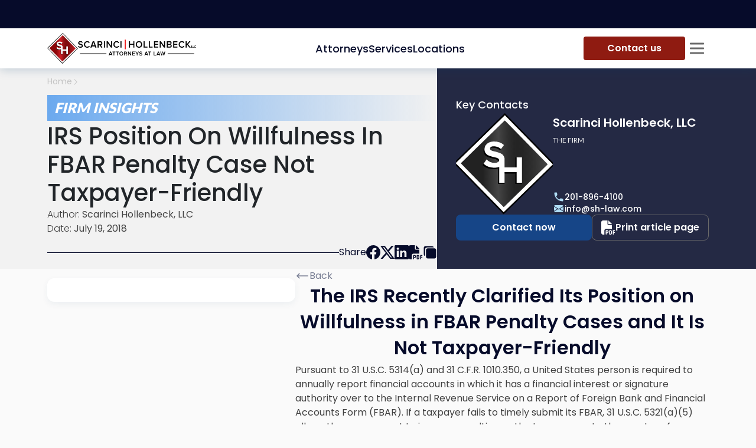

--- FILE ---
content_type: text/html; charset=utf-8
request_url: https://scarincihollenbeck.com/law-firm-insights/tax/taxes/irs-fbar-penalty-case
body_size: 36419
content:
<!DOCTYPE html><html lang="en"><head><meta charSet="utf-8"/><meta content="width=device-width,initial-scale=1,shrink-to-fit=no" name="viewport"/><meta http-equiv="X-UA-Compatible" content="IE=edge"/><meta name="msvalidate.01" content="D568BE2730F6C27E33061E84F8DE58B1"/><meta name="google-site-verification" content="ulImKkFX6Wqx04n63QzoiKMPDPwbQ53bDZAfwxyMq2Q"/><meta name="theme-color" content="#FFFFFF"/><link rel="icon" href="/favicon.ico" type="image/x-icon"/><link rel="shortcut icon" href="/favicon.ico" type="image/x-icon"/><link rel="apple-touch-icon" sizes="180x180" href="/apple-touch-icon.png"/><link rel="icon" type="image/png" sizes="32x32" href="/favicon-32x32.png"/><link rel="icon" type="image/png" sizes="16x16" href="/favicon-16x16.png"/><link rel="manifest" href="/manifest.json"/><link rel="preload" href="/_next/static/media/sh-mini-diamond-PNG.bc83fc7b.svg" as="image" fetchpriority="high"/><link rel="preload" as="image" imageSrcSet="/_next/image?url=%2F_next%2Fstatic%2Fmedia%2FlettarsLogoblack.34ce97fa.png&amp;w=384&amp;q=100 1x, /_next/image?url=%2F_next%2Fstatic%2Fmedia%2FlettarsLogoblack.34ce97fa.png&amp;w=768&amp;q=100 2x" fetchpriority="high"/><title>IRS Position on Willfulness in FBAR Penalty Case</title><meta name="description" content="A US person is required to annually report financial accounts in which it has a financial interest or signature authority over to the IRS"/><link rel="canonical" href="https://scarincihollenbeck.com/law-firm-insights/irs-fbar-penalty-case"/><meta property="og:title" content="IRS Position on Willfulness in FBAR Penalty Case"/><meta property="og:locale" content="en_US"/><meta property="og:url" content="https://scarincihollenbeck.com/law-firm-insights/irs-fbar-penalty-case"/><meta property="og:image" content="https://res.cloudinary.com/scarinci-hollenbeck/images/f_auto,q_auto/v1642543681/wp.scarincihollenbeck/IRS-Clarifies-its-Position-on-Willfulness-in-FBAR-Penalty-Cases/IRS-Clarifies-its-Position-on-Willfulness-in-FBAR-Penalty-Cases.jpg?_i=AA"/><meta property="og:description" content="A US person is required to annually report financial accounts in which it has a financial interest or signature authority over to the IRS"/><meta property="og:type" content="website"/><meta property="og:site_name" content="IRS Position on Willfulness in FBAR Penalty Case"/><script type="application/ld+json">{"@context":"https://schema.org/","@type":"WebSite","name":"Scarinci Hollenbeck, LLC","url":"https://scarincihollenbeck.com","potentialAction":{"@type":"SearchAction","target":"{search_term_string}","query-input":"required name=search_term_string"}}</script><meta name="twitter:card" content="summary_large_image"/><meta name="twitter:title" content="IRS Position on Willfulness in FBAR Penalty Case"/><meta name="twitter:description" content="A US person is required to annually report financial accounts in which it has a financial interest or signature authority over to the IRS"/><meta name="twitter:image" content="https://res.cloudinary.com/scarinci-hollenbeck/images/f_auto,q_auto/v1642543681/wp.scarincihollenbeck/IRS-Clarifies-its-Position-on-Willfulness-in-FBAR-Penalty-Cases/IRS-Clarifies-its-Position-on-Willfulness-in-FBAR-Penalty-Cases.jpg?_i=AA"/><script type="application/ld+json">{"@context":"https://schema.org","@graph":[{"@type":"Article","publisher":{"@type":"LegalService","name":"Scarinci Hollenbeck, LLC","description":"Scarinci Hollenbeck, LLC is an alternative to a National 250 law firm. With offices in New Jersey, New York City, and the District of Columbia, we serve the niche practice areas most often required by institutions, corporations, entities, and the people who own and control them.","url":"https://scarincihollenbeck.com","image":"https://scarincihollenbeck.com/images/no-image-found-diamond-750x350.png","priceRange":"$$$$","telephone":"201-896-4100","email":"info@sh-law.com","hasMap":"https://www.google.com/maps/embed?pb=!1m18!1m12!1m3!1d5375.6334332077395!2d-74.19960021040134!3d40.87248074962538!2m3!1f0!2f0!3f0!3m2!1i1024!2i768!4f13.1!3m3!1m2!1s0x89c2fe482a4faf77%3A0x17707b4c60656ad!2s150%20Clove%20Rd%2C%20Little%20Falls%2C%20NJ%2007424!5e0!3m2!1sen!2sus!4v1659974943790!5m2!1sen!2sus","address":{"@type":"PostalAddress","addressLocality":"Little Falls","addressRegion":"NJ","postalCode":"07424","streetAddress":"150 Clove Road, 9th Floor"},"geo":{"@type":"GeoCoordinates","latitude":"40.871378894707746","longitude":"-74.19506817327908"},"sameAs":["https://www.facebook.com/ScarinciHollenbeck/","https://www.linkedin.com/company/scarinci-hollenbeck-llc","https://twitter.com/s_h_law"],"openingHours":"Mo-Fr 8:30-18:00"},"headline":"IRS Position on Willfulness in FBAR Penalty Case","alternativeHeadline":"A US person is required to annually report financial accounts in which it has a financial interest or signature authority over to the IRS","image":"https://res.cloudinary.com/scarinci-hollenbeck/images/f_auto,q_auto/v1642543681/wp.scarincihollenbeck/IRS-Clarifies-its-Position-on-Willfulness-in-FBAR-Penalty-Cases/IRS-Clarifies-its-Position-on-Willfulness-in-FBAR-Penalty-Cases.jpg?_i=AA","author":{"@type":"Person","url":"/attorneys","name":"Scarinci Hollenbeck, LLC"},"url":"https://scarincihollenbeck.com/law-firm-insights/irs-fbar-penalty-case","datePublished":"2018-07-19T16:35:35","dateCreated":"2018-07-19T16:35:35","dateModified":"2018-07-19T16:35:35","articleBody":"\n<h2 class=\"has-text-align-center wp-block-heading\">The IRS Recently Clarified Its Position on Willfulness in FBAR Penalty Cases and It Is Not Taxpayer-Friendly</h2>\n\n\n\n<p>Pursuant to 31 U.S.C. 5314(a) and 31 C.F.R. 1010.350, a United States person is required to annually report financial accounts in which it has a financial interest or signature authority over to the Internal Revenue Service on a Report of Foreign Bank and Financial Accounts Form (FBAR). If a taxpayer fails to timely submit its FBAR, 31 U.S.C. 5321(a)(5) allows the government to impose penalties on the taxpayer up to the greater of $100,000 or half the value of the account balance at the time of the violation when the failure to file is considered “willful”.</p>\n\n\n<div class=\"wp-block-image\">\n<figure class=\"aligncenter\"><img width=\"750\" height=\"350\" data-public-id=\"wp.scarincihollenbeck/IRS-Clarifies-its-Position-on-Willfulness-in-FBAR-Penalty-Cases/IRS-Clarifies-its-Position-on-Willfulness-in-FBAR-Penalty-Cases.jpg\" loading=\"lazy\" decoding=\"async\" src=\"[data-uri]\" alt=\"IRS Position on Willfulness in FBAR Penalty Case Not Taxpayer-Friendly\" class=\"wp-post-25022 wp-image-25023\" data-format=\"jpg\" data-transformations=\"f_auto,q_auto\" data-version=\"1642543681\" data-seo=\"1\" data-size=\"750 350\" data-srcset=\"https://res.cloudinary.com/scarinci-hollenbeck/images/f_auto,q_auto/v1642543681/wp.scarincihollenbeck/IRS-Clarifies-its-Position-on-Willfulness-in-FBAR-Penalty-Cases/IRS-Clarifies-its-Position-on-Willfulness-in-FBAR-Penalty-Cases.jpg?_i=AA 750w, https://res.cloudinary.com/scarinci-hollenbeck/images/w_300,h_140,c_scale/f_auto,q_auto/v1642543681/wp.scarincihollenbeck/IRS-Clarifies-its-Position-on-Willfulness-in-FBAR-Penalty-Cases/IRS-Clarifies-its-Position-on-Willfulness-in-FBAR-Penalty-Cases.jpg?_i=AA 300w, https://res.cloudinary.com/scarinci-hollenbeck/images/w_150,h_70,c_scale/f_auto,q_auto/v1642543681/wp.scarincihollenbeck/IRS-Clarifies-its-Position-on-Willfulness-in-FBAR-Penalty-Cases/IRS-Clarifies-its-Position-on-Willfulness-in-FBAR-Penalty-Cases.jpg?_i=AA 150w\" data-sizes=\"auto, (max-width: 750px) 100vw, 750px\" data-delivery=\"upload\" onload=\";window.CLDBind?CLDBind(this):document.body.appendChild(document.createElement(&#039;script&#039;)).src=&#039;https://wp.scarincihollenbeck.com/?cloudinary_lazy_load_loader=1&#039;;this.onload=null;\" data-cloudinary=\"lazy\" /></figure>\n</div>\n\n\n<p>The IRS has <a href=\"https://www.irs.gov/pub/lanoa/pmta_2018_13.pdf\" target=\"_blank\" rel=\"noopener noreferrer\">recently released internal documentation</a> in which it outlines its views on the standard for “willfulness” in assessing FBAR penalties against taxpayers. It also sets forth its belief in the burden of proof required to establish that a taxpayer acted willfully.</p>\n\n\n\n<p>According to the IRS, willfulness is more than just ignoring a known obligation. The IRS has determined that for FBAR violation purposes, the term “willful” includes not only a knowing failure to file, but also when the taxpayer is “reckless” or “willfully blind” in its failure to file.</p>\n\n\n\n<p>Courts have held that recklessness exists when a taxpayer “(1) ought to have known know that (2) there was a grave risk [in not complying with the law] and if (3) he was in a position to find out for certain very easily.” United States v. Vespe, 868 F.2d 1328, 1335 (3d Cir. 1989).</p>\n\n\n\n<p>Willful blindness exists when a taxpayer makes “a conscious effort to avoid learning about reporting requirements.” United States v. Williams, 489 Fed.Appx. 655, 659-660 (4<sup>th</sup> Cir. 2012). The Internal Revenue Manual also indicates that “willful blindness may be present when a person admits knowledge of, and fails to answer questions concerning, his interest in or signature or other authority over financial accounts at foreign banks on Schedule B of his Federal income tax return.”<a href=\"https://www.irs.gov/irm/part4/irm_04-026-016\" target=\"_blank\" rel=\"noopener noreferrer\"> I.R.M. 4.26.16.6.5.1.</a></p>\n\n\n\n<p>Thus, the IRS could attempt to assess a willfulness penalty even if you were not aware of your FBAR filing obligation. Although the <a href=\"https://www.irs.gov/pub/irs-wd/0603026.pdf\" target=\"_blank\" rel=\"noopener noreferrer\">IRS initially believed in the internal guidance that the IRS would need to prove willfulness</a> under the clear and convincing standard, case law has indicated that a lower burden – merely a preponderance of the evidence – is all that is required to assess an FBAR penalty against a taxpayer. Thus, the IRS needs only to prove that you were more likely than not willful in failing to file your FBAR.</p>\n\n\n\n<h3 class=\"has-text-align-center wp-block-heading\"><strong>If you have questions, please contact us</strong></h3>\n\n\n\n<p class=\"has-text-align-center\"><em>To determine whether you should be concerned about a willful FBAR violation, it is advisable to work with an <span class=\"removed_link\" title=\"https://scarincihollenbeck.com/practices/tax-trusts-and-estates/\">experienced New Jersey tax attorney</span> who can review your options. At Scarinci Hollenbeck, our seasoned professionals stand ready to assist. If you have any questions or if you would like to discuss the matter further, please contact me, <a href=\"https://scarincihollenbeck.com/attorneys/jeffrey-r-pittard/\">Jeffrey Pittard</a>, at 201-806-3364.</em></p>\n"}]}</script><meta name="next-head-count" content="30"/><link rel="preload" href="/_next/static/media/4c285fdca692ea22-s.p.woff2" as="font" type="font/woff2" crossorigin="anonymous" data-next-font="size-adjust"/><link rel="preload" href="/_next/static/media/eafabf029ad39a43-s.p.woff2" as="font" type="font/woff2" crossorigin="anonymous" data-next-font="size-adjust"/><link rel="preload" href="/_next/static/media/8888a3826f4a3af4-s.p.woff2" as="font" type="font/woff2" crossorigin="anonymous" data-next-font="size-adjust"/><link rel="preload" href="/_next/static/media/0484562807a97172-s.p.woff2" as="font" type="font/woff2" crossorigin="anonymous" data-next-font="size-adjust"/><link rel="preload" href="/_next/static/media/b957ea75a84b6ea7-s.p.woff2" as="font" type="font/woff2" crossorigin="anonymous" data-next-font="size-adjust"/><link rel="preload" href="/_next/static/media/6245472ced48d3be-s.p.woff2" as="font" type="font/woff2" crossorigin="anonymous" data-next-font="size-adjust"/><link rel="preload" href="/_next/static/media/55c20a7790588da9-s.p.woff2" as="font" type="font/woff2" crossorigin="anonymous" data-next-font="size-adjust"/><link rel="preload" href="/_next/static/media/155cae559bbd1a77-s.p.woff2" as="font" type="font/woff2" crossorigin="anonymous" data-next-font="size-adjust"/><link rel="preload" href="/_next/static/media/4de1fea1a954a5b6-s.p.woff2" as="font" type="font/woff2" crossorigin="anonymous" data-next-font="size-adjust"/><link rel="preload" href="/_next/static/media/6d664cce900333ee-s.p.woff2" as="font" type="font/woff2" crossorigin="anonymous" data-next-font="size-adjust"/><link rel="preload" href="/_next/static/media/7ff6869a1704182a-s.p.woff2" as="font" type="font/woff2" crossorigin="anonymous" data-next-font="size-adjust"/><link rel="preload" href="/_next/static/css/2afce5a404cfd44e.css" as="style"/><link rel="stylesheet" href="/_next/static/css/2afce5a404cfd44e.css" data-n-g=""/><noscript data-n-css=""></noscript><script defer="" nomodule="" src="/_next/static/chunks/polyfills-42372ed130431b0a.js"></script><script defer="" src="/_next/static/chunks/95b64a6e-f06397b38d5d8bcd.js"></script><script defer="" src="/_next/static/chunks/7935.8c0600a2a3cec715.js"></script><script defer="" src="/_next/static/chunks/8236.993df4724803b065.js"></script><script defer="" src="/_next/static/chunks/3722-d8d3accb03489431.js"></script><script defer="" src="/_next/static/chunks/3991-49ab767abd8295e6.js"></script><script defer="" src="/_next/static/chunks/10.6407d39b6f20c0f5.js"></script><script defer="" src="/_next/static/chunks/5111.8877e0d461236717.js"></script><script defer="" src="/_next/static/chunks/1014.0120af787058c19d.js"></script><script defer="" src="/_next/static/chunks/4411.a279955c8a62f9f8.js"></script><script defer="" src="/_next/static/chunks/6634.a936c3e4d79e09ad.js"></script><script defer="" src="/_next/static/chunks/1050.7e5163e435d1ded4.js"></script><script defer="" src="/_next/static/chunks/2491.65f3e882812b2cb3.js"></script><script defer="" src="/_next/static/chunks/5756.ba9bd05ee36f79c7.js"></script><script defer="" src="/_next/static/chunks/3786.e1d35e2c914502c8.js"></script><script defer="" src="/_next/static/chunks/7118.f55fc039b247db7e.js"></script><script defer="" src="/_next/static/chunks/3010-26d3f45451a4e058.js"></script><script defer="" src="/_next/static/chunks/3291-3ba295b26bd9d289.js"></script><script defer="" src="/_next/static/chunks/3410-51594b426653c6ec.js"></script><script defer="" src="/_next/static/chunks/9109.f4fa9f5f5ac30852.js"></script><script src="/_next/static/chunks/webpack-e6d680e50f3dd34a.js" defer=""></script><script src="/_next/static/chunks/framework-b0ec748c7a4c483a.js" defer=""></script><script src="/_next/static/chunks/main-e56afad5b19ea3d5.js" defer=""></script><script src="/_next/static/chunks/pages/_app-ed6de48150adaa43.js" defer=""></script><script src="/_next/static/chunks/252f366e-6ed557d8880729fc.js" defer=""></script><script src="/_next/static/chunks/0b308cfb-c2efa2fdfc4d1a59.js" defer=""></script><script src="/_next/static/chunks/5935-27e0ecb13c1b324c.js" defer=""></script><script src="/_next/static/chunks/1852-f8087b84343a7fcb.js" defer=""></script><script src="/_next/static/chunks/409-e9d12e32b2e10baf.js" defer=""></script><script src="/_next/static/chunks/7951-ce610d4c3dcf0946.js" defer=""></script><script src="/_next/static/chunks/5456-d0ef3d3cc269d2a2.js" defer=""></script><script src="/_next/static/chunks/790-3dc76010968825da.js" defer=""></script><script src="/_next/static/chunks/pages/post/%5B...slug%5D-944732a4fd519e3d.js" defer=""></script><script src="/_next/static/wFuxtfKHkCXRMv4R2h1vv/_buildManifest.js" defer=""></script><script src="/_next/static/wFuxtfKHkCXRMv4R2h1vv/_ssgManifest.js" defer=""></script><style id="__jsx-4012758026">:root{--font-poppins:'__Poppins_470a54', '__Poppins_Fallback_470a54';--font-lato:'__Lato_8fb32a', '__Lato_Fallback_8fb32a'}</style><style id="__jsx-1173339898">:root{--header-height: 0px;</style><style data-styled="" data-styled-version="5.3.3">.ljElsz{width:min(100%,1816px);max-width:100%;margin:0 auto;padding:0 80px;}/*!sc*/
@media (max-width:1200px){.ljElsz{padding:0 32px;}}/*!sc*/
@media (max-width:768px){.ljElsz{padding:0 12px;}}/*!sc*/
@media print{.ljElsz{padding:0;}}/*!sc*/
data-styled.g1[id="sc-545fd02f-0"]{content:"ljElsz,"}/*!sc*/
.eqVCT{--logo-diamond-size:52px;max-width:256px;height:var(--logo-diamond-size);display:-webkit-box;display:-webkit-flex;display:-ms-flexbox;display:flex;-webkit-align-items:center;-webkit-box-align:center;-ms-flex-align:center;align-items:center;-webkit-column-gap:4px;column-gap:4px;}/*!sc*/
.eqVCT img{width:100%;height:100%;object-fit:contain;}/*!sc*/
.eqVCT .logo-diamond{aspect-ratio:1;width:var(--logo-diamond-size);}/*!sc*/
.eqVCT .logo-letters{max-width:200px;}/*!sc*/
@media (max-width:768px){.eqVCT{--logo-diamond-size:32px;max-width:158px;}.eqVCT .logo-letters{max-width:120px;}}/*!sc*/
@media print{.eqVCT{max-width:158px;--logo-diamond-size:32px;}.eqVCT .logo-letters{max-width:120px;}}/*!sc*/
data-styled.g2[id="sc-91c7ea73-0"]{content:"eqVCT,"}/*!sc*/
html{font-size:16px;-webkit-scroll-behavior:smooth;-moz-scroll-behavior:smooth;-ms-scroll-behavior:smooth;scroll-behavior:smooth;}/*!sc*/
@media (min-width:992px){*::-webkit-scrollbar-track{background-color:#cbcbcb;border-radius:8px;opacity:0;}*::-webkit-scrollbar{width:4px;height:4px;background-color:#0B1136;}*::-webkit-scrollbar-thumb{background-color:#162153;border-radius:8px;}@supports not selector(::-webkit-scrollbar-thumb){*{-webkit-scrollbar-color:#162153 #cbcbcb;-moz-scrollbar-color:#162153 #cbcbcb;-ms-scrollbar-color:#162153 #cbcbcb;scrollbar-color:#162153 #cbcbcb;-webkit-scrollbar-width:thin;-moz-scrollbar-width:thin;-ms-scrollbar-width:thin;scrollbar-width:thin;}}}/*!sc*/
body{--bs-body-font-size:1.125rem;--bs-body-font-family:var(--font-poppins);font-weight:400;background-color:#FAFAFA;}/*!sc*/
body.modal-open{padding-right:0 !important;}/*!sc*/
body.modal-open .offcanvas-backdrop{z-index:1019;}/*!sc*/
body .margin-scroll{-webkit-scroll-margin-top:calc(var(--header-height) + 65px);-moz-scroll-margin-top:calc(var(--header-height) + 65px);-ms-scroll-margin-top:calc(var(--header-height) + 65px);scroll-margin-top:calc(var(--header-height) + 65px);}/*!sc*/
body:has(.modal-open),body:has(.sidebar-open),body:has(.navbar-content){overflow:hidden;}/*!sc*/
@media (max-width:992px){body:has(.navbar-content){overflow:unset;}}/*!sc*/
@media (max-width:1680px){body{--bs-body-font-size:1rem;}}/*!sc*/
@media (max-width:768px){body{--bs-body-font-size:0.875rem;}}/*!sc*/
@media print{body{background-color:white;}}/*!sc*/
#__next{display:-webkit-box;display:-webkit-flex;display:-ms-flexbox;display:flex;-webkit-flex-direction:column;-ms-flex-direction:column;flex-direction:column;min-height:100dvh;}/*!sc*/
main{-webkit-flex:1;-ms-flex:1;flex:1;}/*!sc*/
a{-webkit-text-decoration:none;text-decoration:none;color:#2564E1;-webkit-transition:all 300ms ease-out;transition:all 300ms ease-out;}/*!sc*/
@media(hover:hover){a:hover{color:#A91110;}}/*!sc*/
a:active{color:#A91110;}/*!sc*/
ul{list-style:none;padding:0;}/*!sc*/
ol{padding:0;}/*!sc*/
h1{font-family:var(--font-poppins),sans-serif;}/*!sc*/
h2{font-size:2.375rem;font-weight:400;}/*!sc*/
h3{color:black;font-weight:700;font-size:1.75rem;margin:0;}/*!sc*/
h4,h5{font-size:1.2rem;}/*!sc*/
h6{font-size:1.125rem;}/*!sc*/
input{border-radius:0;border:1px solid #ABABAB;background-color:#F5F5F5;}/*!sc*/
input::-webkit-input-placeholder{color:#B8B8B8;}/*!sc*/
input::-moz-placeholder{color:#B8B8B8;}/*!sc*/
input:-ms-input-placeholder{color:#B8B8B8;}/*!sc*/
input::placeholder{color:#B8B8B8;}/*!sc*/
input:active{border-color:#2564E1;}/*!sc*/
input:focus-visible{border:1px solid #2564E1;}/*!sc*/
video{width:-webkit-fill-available;}/*!sc*/
button{border:none;background:none;padding:0;margin:0;font-size:inherit;font-family:inherit;cursor:pointer;}/*!sc*/
button:focus{outline:none;}/*!sc*/
button[disabled]{background-color:#8F8F8F;}/*!sc*/
.content h4{font-weight:bold;}/*!sc*/
.content p{font-size:1.125rem;line-height:1.7;}/*!sc*/
.content li{font-size:1rem;}/*!sc*/
.content img{max-width:100%;}/*!sc*/
.redTitle{color:#A91110;}/*!sc*/
.light-scrollbar *::-webkit-scrollbar-track{background-color:#242944;border-radius:8px;opacity:0;}/*!sc*/
.light-scrollbar *::-webkit-scrollbar{width:3px;height:3px;}/*!sc*/
.light-scrollbar *::-webkit-scrollbar-thumb{background-color:#568EDC;border-radius:8px;}/*!sc*/
@supports not selector(::-webkit-scrollbar-thumb){.light-scrollbar *{-webkit-scrollbar-color:#568EDC #242944;-moz-scrollbar-color:#568EDC #242944;-ms-scrollbar-color:#568EDC #242944;scrollbar-color:#568EDC #242944;-webkit-scrollbar-width:thin;-moz-scrollbar-width:thin;-ms-scrollbar-width:thin;scrollbar-width:thin;}}/*!sc*/
@media print{.grecaptcha-badge{display:none !important;}}/*!sc*/
.kw-border-success{margin-left:0;}/*!sc*/
.aligncenter > img{display:block;margin-left:auto;margin-right:auto;max-width:80%;height:100%;object-fit:cover;}/*!sc*/
.aligncenter > figcaption{text-align:center;margin-top:8px;font-size:0.875rem;}/*!sc*/
.alignleft{display:-webkit-box;display:-webkit-flex;display:-ms-flexbox;display:flex;-webkit-flex-wrap:wrap;-ms-flex-wrap:wrap;flex-wrap:wrap;-webkit-align-items:flex-start;-webkit-box-align:flex-start;-ms-flex-align:flex-start;align-items:flex-start;-webkit-flex-direction:column;-ms-flex-direction:column;flex-direction:column;float:left;margin-right:24px;max-width:50%;}/*!sc*/
.alignleft img{width:100%;height:100%;object-fit:cover;}/*!sc*/
.alignright{display:-webkit-box;display:-webkit-flex;display:-ms-flexbox;display:flex;-webkit-flex-wrap:wrap;-ms-flex-wrap:wrap;flex-wrap:wrap;-webkit-align-items:flex-end;-webkit-box-align:flex-end;-ms-flex-align:flex-end;align-items:flex-end;-webkit-flex-direction:column;-ms-flex-direction:column;flex-direction:column;float:right;margin-left:24px;max-width:50%;}/*!sc*/
.alignright img{width:100%;height:100%;object-fit:cover;}/*!sc*/
.wp-block-columns{display:-webkit-box;display:-webkit-flex;display:-ms-flexbox;display:flex;}/*!sc*/
.wp-block-column{-webkit-flex:1;-ms-flex:1;flex:1;}/*!sc*/
.wp-block-table td,.table-wrapper td,.wp-block-table th,.table-wrapper th{padding:0 10px;border:1px solid #ABABAB;}/*!sc*/
.has-text-align-center{text-align:center;}/*!sc*/
.wrapper-section{width:1650px;max-width:96%;margin:0 auto 150px;}/*!sc*/
footer .wrapper-section{margin-bottom:0;}/*!sc*/
.box-shadow{box-shadow:-2px 0 10px rgb(0 0 0 / 13%);}/*!sc*/
.dNone{display:none;}/*!sc*/
.modal-header_my{display:-webkit-box;display:-webkit-flex;display:-ms-flexbox;display:flex;-webkit-flex-flow:column;-ms-flex-flow:column;flex-flow:column;-webkit-align-items:center;-webkit-box-align:center;-ms-flex-align:center;align-items:center;padding:30px;position:relative;text-align:center;}/*!sc*/
.modal-title_my{font-weight:bold;}/*!sc*/
.sr-only{position:absolute;width:1px;height:1px;padding:0;margin:-1px;overflow:hidden;-webkit-clip:rect(0,0,0,0);clip:rect(0,0,0,0);border:0;}/*!sc*/
@media (max-width:992px){.wp-block-columns{display:block;}}/*!sc*/
@media (min-width:576px){.container{max-width:90%;}}/*!sc*/
@media (min-width:768px){.container{max-width:96%;}}/*!sc*/
@media (min-width:1200px){.container{max-width:1440px;padding:0 5%;}}/*!sc*/
@media only screen and (max-width:768px){.modal-dialog{margin:0;}.modal-content{width:90%;margin:0 auto;}.wrapper-section{margin:0 auto 70px;}}/*!sc*/
.modal-link{font-weight:bold;color:#a91110;margin-bottom:10px;}/*!sc*/
.modal-link:hover{-webkit-text-decoration:none;text-decoration:none;color:#a91110;}/*!sc*/
.hovered-client img:hover{border:1px solid #B8B8B8;}/*!sc*/
.key-contacts-title{color:white;text-transform:uppercase;font-size:2.5rem;font-weight:700;margin-bottom:40px;}/*!sc*/
.error-notify.Toastify__toast--error{border-radius:0;background-color:#A91110;}/*!sc*/
.copy-notify.Toastify__toast--info{background-color:#31364F;}/*!sc*/
.disclaimer{margin:0 auto;font-size:inherit;font-weight:700;text-align:center;}/*!sc*/
.tostify-custom{position:relative;border-radius:0;padding:0;}/*!sc*/
.tostify-custom .Toastify__progress-bar--wrp{position:absolute;bottom:auto;}/*!sc*/
.tostify-custom .Toastify__toast-body{padding:0;}/*!sc*/
.tostify-custom .Toastify__progress-bar-theme--light{background:#5787CF;}/*!sc*/
.tostify-custom .Toastify__progress-bar{border-bottom-left-radius:0;}/*!sc*/
.Toastify__close-button{position:absolute;top:10px;right:10px;}/*!sc*/
.tag-two::before{content:' - ';}/*!sc*/
.text-list{list-style:disc;}/*!sc*/
.text-list > li{margin-left:1.220em;}/*!sc*/
.text-list > li::marker{content:"⬥  ";}/*!sc*/
.text-list > li::marker{color:currentColor;}/*!sc*/
.numbers-list li{margin-left:24px;}/*!sc*/
data-styled.g3[id="sc-global-IBUFo1"]{content:"sc-global-IBUFo1,"}/*!sc*/
.jGpCKT{padding:10px 40px;width:100%;display:-webkit-box;display:-webkit-flex;display:-ms-flexbox;display:flex;-webkit-align-items:center;-webkit-box-align:center;-ms-flex-align:center;align-items:center;-webkit-box-pack:center;-webkit-justify-content:center;-ms-flex-pack:center;justify-content:center;border:none;border-radius:8px;background-color:#164587;color:white;font-weight:600;position:relative;z-index:0;overflow:hidden;-webkit-transition:all 300ms ease-out;transition:all 300ms ease-out;}/*!sc*/
@media (hover:hover){.jGpCKT:hover::after{opacity:1;}}/*!sc*/
.jGpCKT:hover{color:white;}/*!sc*/
.jGpCKT:active{color:white;background-color:#060B2A;}/*!sc*/
.jGpCKT:disabled{pointer-events:none;background-color:rgba(22,69,135,0.2);opacity:0.65;}/*!sc*/
.jGpCKT::after{content:'';position:absolute;top:0;left:0;width:100%;height:100%;z-index:-1;background-image:linear-gradient(89deg,#377ec4 2.36%,#afdcf5 107.09%);opacity:0;-webkit-transition:opacity 0.3s ease;transition:opacity 0.3s ease;}/*!sc*/
@media (max-width:576px){.jGpCKT{font-size:0.875rem;}}/*!sc*/
@media print{.jGpCKT{display:none;}}/*!sc*/
.lhZyTK{padding:10px 40px;width:100%;display:-webkit-box;display:-webkit-flex;display:-ms-flexbox;display:flex;-webkit-align-items:center;-webkit-box-align:center;-ms-flex-align:center;align-items:center;-webkit-box-pack:center;-webkit-justify-content:center;-ms-flex-pack:center;justify-content:center;border:none;border-radius:8px;background-color:#164587;color:white;font-weight:600;position:relative;z-index:0;overflow:hidden;-webkit-transition:all 300ms ease-out;transition:all 300ms ease-out;}/*!sc*/
@media (hover:hover){.lhZyTK:hover::after{opacity:1;}}/*!sc*/
.lhZyTK:hover{color:white;}/*!sc*/
.lhZyTK:active{color:white;background-color:#060B2A;}/*!sc*/
.lhZyTK:disabled{pointer-events:none;background-color:rgba(22,69,135,0.2);opacity:0.65;}/*!sc*/
.lhZyTK::after{content:'';position:absolute;top:0;left:0;width:100%;height:100%;z-index:-1;background-image:linear-gradient(87deg,#164587 -9.15%,#060b2a 100%);opacity:0;-webkit-transition:opacity 0.3s ease;transition:opacity 0.3s ease;}/*!sc*/
@media (max-width:576px){.lhZyTK{font-size:0.875rem;}}/*!sc*/
@media print{.lhZyTK{display:none;}}/*!sc*/
.cbFkcX{padding:10px 40px;width:100%;display:-webkit-box;display:-webkit-flex;display:-ms-flexbox;display:flex;-webkit-align-items:center;-webkit-box-align:center;-ms-flex-align:center;align-items:center;-webkit-box-pack:center;-webkit-justify-content:center;-ms-flex-pack:center;justify-content:center;border:none;border-radius:8px;background-color:#164587;color:white;font-weight:600;position:relative;z-index:0;overflow:hidden;-webkit-transition:all 300ms ease-out;transition:all 300ms ease-out;background-color:#AFDCF5;color:#242944;}/*!sc*/
@media (hover:hover){.cbFkcX:hover::after{opacity:1;}}/*!sc*/
.cbFkcX:hover{color:white;}/*!sc*/
.cbFkcX:active{color:white;background-color:#060B2A;}/*!sc*/
.cbFkcX:disabled{pointer-events:none;background-color:rgba(22,69,135,0.2);opacity:0.65;}/*!sc*/
.cbFkcX::after{content:'';position:absolute;top:0;left:0;width:100%;height:100%;z-index:-1;background-image:linear-gradient(87deg,#164587 -9.15%,#060b2a 100%);opacity:0;-webkit-transition:opacity 0.3s ease;transition:opacity 0.3s ease;}/*!sc*/
@media (max-width:576px){.cbFkcX{font-size:0.875rem;}}/*!sc*/
.cbFkcX:hover{color:white;}/*!sc*/
.cbFkcX::after{background-image:linear-gradient( 89deg,#377ec4 2.36%,#AFDCF5 107.09% );}/*!sc*/
@media print{.cbFkcX{display:none;}}/*!sc*/
data-styled.g7[id="sc-fa75b51-3"]{content:"jGpCKT,lhZyTK,cbFkcX,"}/*!sc*/
.csQcGx{width:-webkit-max-content;width:-moz-max-content;width:max-content;padding:8px 40px;display:-webkit-box;display:-webkit-flex;display:-ms-flexbox;display:flex;-webkit-align-items:center;-webkit-box-align:center;-ms-flex-align:center;align-items:center;-webkit-box-pack:center;-webkit-justify-content:center;-ms-flex-pack:center;justify-content:center;-webkit-column-gap:8px;column-gap:8px;border-radius:4px;background-color:#8F1B11;color:white;font-weight:600;overflow:hidden;position:relative;z-index:0;-webkit-transition:all 300ms ease-out;transition:all 300ms ease-out;}/*!sc*/
.csQcGx::after{content:'';position:absolute;left:0;top:0;width:100%;height:100%;background:linear-gradient(88deg,#8f1b11 -16.23%,#3d0804 102.61%);z-index:-1;opacity:0;-webkit-transition:all 300ms ease-out;transition:all 300ms ease-out;}/*!sc*/
@media (hover:hover){.csQcGx:hover{box-shadow:0px 2px 8px 0px rgba(64,64,64,0.39);}.csQcGx:hover::after{opacity:1;}}/*!sc*/
.csQcGx:hover{color:white;}/*!sc*/
.csQcGx:active{background-color:#450A05;}/*!sc*/
@media (max-width:576px){.csQcGx{padding:10px 40px;font-size:0.875rem;}}/*!sc*/
data-styled.g9[id="sc-fa75b51-5"]{content:"csQcGx,"}/*!sc*/
.jyobvu{width:100%;padding:9px 11px;display:-webkit-box;display:-webkit-flex;display:-ms-flexbox;display:flex;-webkit-align-items:center;-webkit-box-align:center;-ms-flex-align:center;align-items:center;-webkit-box-pack:center;-webkit-justify-content:center;-ms-flex-pack:center;justify-content:center;gap:4px;color:white;font-weight:600;border-radius:8px;border:1px solid #6A6A6A;background-color:transparent;-webkit-transition:all 300ms ease-out;transition:all 300ms ease-out;}/*!sc*/
@media (hover:hover){.jyobvu:hover{border-color:#568EDC;}.jyobvu:hover svg{color:#8DC0F2;}}/*!sc*/
.jyobvu:active{border-color:#568EDC;color:#8DC0F2;}/*!sc*/
.jyobvu:active svg{color:#8DC0F2;}/*!sc*/
.jyobvu svg{-webkit-flex-shrink:0;-ms-flex-negative:0;flex-shrink:0;-webkit-transition:all 300ms ease-out;transition:all 300ms ease-out;}/*!sc*/
@media (max-width:768px){.jyobvu svg{width:20px;height:20px;}}/*!sc*/
data-styled.g11[id="sc-fa75b51-7"]{content:"jyobvu,"}/*!sc*/
.kArObJ{display:-webkit-box;display:-webkit-flex;display:-ms-flexbox;display:flex;-webkit-box-pack:center;-webkit-justify-content:center;-ms-flex-pack:center;justify-content:center;-webkit-align-items:center;-webkit-box-align:center;-ms-flex-align:center;align-items:center;width:100dvw;height:100dvh;background-color:rgba(0,0,0,.75);position:fixed;z-index:-1;top:0;left:0;pointer-events:all;-webkit-transition:0.5s opacity,scale;transition:0.5s opacity,scale;scale:0;}/*!sc*/
data-styled.g12[id="sc-55f87a50-0"]{content:"kArObJ,"}/*!sc*/
.jTHfQo{display:-webkit-box;display:-webkit-flex;display:-ms-flexbox;display:flex;-webkit-flex-direction:column;-ms-flex-direction:column;flex-direction:column;padding:20px;background-color:white;pointer-events:all;-webkit-transition:0.8s;transition:0.8s;-webkit-transform:scale(0);-ms-transform:scale(0);transform:scale(0);overflow:auto;max-height:calc(100dvh - 50px);}/*!sc*/
data-styled.g13[id="sc-55f87a50-1"]{content:"jTHfQo,"}/*!sc*/
.eKePJY{--icon-size:24px;--icon-wrapper-size:40px;margin-left:auto;display:-webkit-box;display:-webkit-flex;display:-ms-flexbox;display:flex;-webkit-align-items:center;-webkit-box-align:center;-ms-flex-align:center;align-items:center;-webkit-box-pack:center;-webkit-justify-content:center;-ms-flex-pack:center;justify-content:center;position:relative;border:0;padding:0;width:var(--icon-wrapper-size);height:var(--icon-wrapper-size);background:transparent;-webkit-transition:all 300ms ease-out;transition:all 300ms ease-out;color:#060B2A;}/*!sc*/
@media (max-width:768px){.eKePJY{--icon-wrapper-size:36px;}}/*!sc*/
.eKePJY:before,.eKePJY:after{content:'';position:absolute;-webkit-transform:scale(1,1);-ms-transform:scale(1,1);transform:scale(1,1);background-color:currentColor;border-radius:2px;height:3px;width:var(--icon-size);-webkit-transition:all 0.15s linear;transition:all 0.15s linear;-webkit-transform:translateY(-50%);-ms-transform:translateY(-50%);transform:translateY(-50%);}/*!sc*/
.eKePJY:before{top:50%;-webkit-transform:rotate(45deg);-ms-transform:rotate(45deg);transform:rotate(45deg);}/*!sc*/
.eKePJY:after{top:50%;-webkit-transform:rotate(-45deg);-ms-transform:rotate(-45deg);transform:rotate(-45deg);}/*!sc*/
.eKePJY:hover{-webkit-transform:rotate(90deg);-ms-transform:rotate(90deg);transform:rotate(90deg);}/*!sc*/
data-styled.g14[id="sc-55f87a50-2"]{content:"eKePJY,"}/*!sc*/
.lvYdI{display:-webkit-box;display:-webkit-flex;display:-ms-flexbox;display:flex;-webkit-flex-direction:column;-ms-flex-direction:column;flex-direction:column;overflow-y:auto;padding:0 5px;margin:0 -5px;}/*!sc*/
data-styled.g15[id="sc-55f87a50-3"]{content:"lvYdI,"}/*!sc*/
.eLgjSk{margin:0;color:#060B2A;font-size:2rem;line-height:1.38;font-weight:600;font-family:var(--font-poppins);}/*!sc*/
@media (max-width:768px){.eLgjSk{font-size:1.25rem;line-height:1.4;}}/*!sc*/
data-styled.g54[id="sc-f70873a5-1"]{content:"eLgjSk,"}/*!sc*/
.dnyiyU{margin:0;color:#060B2A;font-size:1.25rem;line-height:1.6;font-weight:600;font-family:var(--font-poppins);}/*!sc*/
@media (max-width:768px){.dnyiyU{font-size:1.125rem;line-height:1.56;}}/*!sc*/
data-styled.g55[id="sc-f70873a5-2"]{content:"dnyiyU,"}/*!sc*/
.infqvC{position:fixed;bottom:100px;right:50px;z-index:5;width:40px;height:40px;display:none;-webkit-align-items:center;-webkit-box-align:center;-ms-flex-align:center;align-items:center;-webkit-box-pack:center;-webkit-justify-content:center;-ms-flex-pack:center;justify-content:center;background-color:rgba(189,239,255,0.08);-webkit-backdrop-filter:blur(4px);backdrop-filter:blur(4px);border-radius:50%;border:1px solid transparent;-webkit-transition:all 0.3s ease-in-out;transition:all 0.3s ease-in-out;}/*!sc*/
.infqvC:hover{border:1px solid rgba(189,239,255,0.3);}/*!sc*/
.infqvC:hover svg{height:80%;}/*!sc*/
.infqvC svg{fill:#164587;width:70%;height:70%;-webkit-transition:all 0.3s ease-in-out;transition:all 0.3s ease-in-out;}/*!sc*/
.infqvC.show{display:-webkit-box;display:-webkit-flex;display:-ms-flexbox;display:flex;}/*!sc*/
@media (max-width:992px){.infqvC{right:25px;}}/*!sc*/
@media (max-width:768px){.infqvC{width:30px;height:30px;}}/*!sc*/
data-styled.g66[id="sc-1823832b-0"]{content:"infqvC,"}/*!sc*/
.kWemMD{display:-webkit-box;display:-webkit-flex;display:-ms-flexbox;display:flex;-webkit-box-pack:start;-webkit-justify-content:flex-start;-ms-flex-pack:start;justify-content:flex-start;}/*!sc*/
@media (max-width:768px){.kWemMD{display:-webkit-box;display:-webkit-flex;display:-ms-flexbox;display:flex;}}/*!sc*/
data-styled.g67[id="sc-638870ba-0"]{content:"kWemMD,"}/*!sc*/
.liJwBA{display:-webkit-box;display:-webkit-flex;display:-ms-flexbox;display:flex;-webkit-flex-direction:column;-ms-flex-direction:column;flex-direction:column;background-color:white;position:-webkit-sticky;position:sticky;top:0;z-index:1020;box-shadow:0px 2px 16px 0px rgba(10,62,108,0.22);-webkit-transform:translateY(0);-ms-transform:translateY(0);transform:translateY(0);-webkit-transition:-webkit-transform 0.3s ease-in-out;-webkit-transition:transform 0.3s ease-in-out;transition:transform 0.3s ease-in-out;}/*!sc*/
.liJwBA.hide{-webkit-transform:translateY(-48px);-ms-transform:translateY(-48px);transform:translateY(-48px);}/*!sc*/
.liJwBA.hide .sc-55f87a50-0{-webkit-transform:translateY(48px);-ms-transform:translateY(48px);transform:translateY(48px);}/*!sc*/
@media (max-width:768px){.liJwBA.hide{-webkit-transform:translateY(-38px);-ms-transform:translateY(-38px);transform:translateY(-38px);}.liJwBA.hide .sc-55f87a50-0{-webkit-transform:translateY(38px);-ms-transform:translateY(38px);transform:translateY(38px);}}/*!sc*/
@media print{.liJwBA{display:none;}}/*!sc*/
data-styled.g68[id="sc-638870ba-1"]{content:"liJwBA,"}/*!sc*/
.QlzPd{padding:4px 0;background-color:#060B2A;width:100%;}/*!sc*/
data-styled.g69[id="sc-638870ba-2"]{content:"QlzPd,"}/*!sc*/
.dmkcSH{margin:0;display:-webkit-box;display:-webkit-flex;display:-ms-flexbox;display:flex;-webkit-align-items:center;-webkit-box-align:center;-ms-flex-align:center;align-items:center;-webkit-box-pack:end;-webkit-justify-content:flex-end;-ms-flex-pack:end;justify-content:flex-end;gap:20px;}/*!sc*/
@media (max-width:768px){.dmkcSH{gap:16px;}}/*!sc*/
data-styled.g70[id="sc-638870ba-3"]{content:"dmkcSH,"}/*!sc*/
.kOjixy .header-subscription-btn{padding:4px 4px 2px;display:-webkit-box;display:-webkit-flex;display:-ms-flexbox;display:flex;-webkit-align-items:center;-webkit-box-align:center;-ms-flex-align:center;align-items:center;gap:8px;color:white;font-size:1rem;font-weight:600;line-height:1.5;border-bottom:2px solid transparent;-webkit-transition:all 300ms ease-out;transition:all 300ms ease-out;}/*!sc*/
@media (hover:hover){.kOjixy .header-subscription-btn:hover{border-color:#8DC0F2;}.kOjixy .header-subscription-btn:hover > span{color:#8DC0F2;}}/*!sc*/
.kOjixy .header-subscription-btn:hover{color:white;}/*!sc*/
.kOjixy .header-subscription-btn:active{border-color:#8DC0F2;color:#8DC0F2;}/*!sc*/
.kOjixy .header-subscription-btn:active > span{color:#8DC0F2;}/*!sc*/
@media (max-width:768px){.kOjixy .header-subscription-btn{padding:4px 0;font-size:0.875rem;line-height:1.42;}}/*!sc*/
@media (max-width:768px){.kOjixy.mobile-hide{display:none;}}/*!sc*/
data-styled.g71[id="sc-638870ba-4"]{content:"kOjixy,"}/*!sc*/
.jdBnPN{padding:4px 4px 2px;display:-webkit-box;display:-webkit-flex;display:-ms-flexbox;display:flex;-webkit-align-items:center;-webkit-box-align:center;-ms-flex-align:center;align-items:center;gap:8px;color:white;font-size:1rem;font-weight:600;line-height:1.5;border-bottom:2px solid transparent;-webkit-transition:all 300ms ease-out;transition:all 300ms ease-out;}/*!sc*/
@media (hover:hover){.jdBnPN:hover{border-color:#8DC0F2;}.jdBnPN:hover > span{color:#8DC0F2;}}/*!sc*/
.jdBnPN:hover{color:white;}/*!sc*/
.jdBnPN:active{border-color:#8DC0F2;color:#8DC0F2;}/*!sc*/
.jdBnPN:active > span{color:#8DC0F2;}/*!sc*/
@media (max-width:768px){.jdBnPN{padding:4px 0;font-size:0.875rem;line-height:1.42;}}/*!sc*/
data-styled.g72[id="sc-638870ba-5"]{content:"jdBnPN,"}/*!sc*/
.fCtKWe{width:24px;height:24px;display:-webkit-box;display:-webkit-flex;display:-ms-flexbox;display:flex;-webkit-align-items:center;-webkit-box-align:center;-ms-flex-align:center;align-items:center;-webkit-column-gap:8px;column-gap:8px;-webkit-transition:all 300ms ease-out;transition:all 300ms ease-out;}/*!sc*/
.fCtKWe > svg{width:100%;height:100%;}/*!sc*/
@media (max-width:768px){.fCtKWe{display:none;}}/*!sc*/
data-styled.g73[id="sc-638870ba-6"]{content:"fCtKWe,"}/*!sc*/
.khEHcT{position:relative;margin:0 auto;max-width:876px;}/*!sc*/
@media (max-width:768px){}/*!sc*/
.khEHcT > div{position:relative;z-index:10;}/*!sc*/
data-styled.g74[id="sc-638870ba-7"]{content:"khEHcT,"}/*!sc*/
.lptbKx{width:40px;height:40px;display:-webkit-box;display:-webkit-flex;display:-ms-flexbox;display:flex;-webkit-align-items:center;-webkit-box-align:center;-ms-flex-align:center;align-items:center;-webkit-box-pack:center;-webkit-justify-content:center;-ms-flex-pack:center;justify-content:center;background-color:white;border-radius:4px;color:#6A6A6A;}/*!sc*/
.lptbKx > svg{width:24px;height:24px;}/*!sc*/
data-styled.g75[id="sc-638870ba-8"]{content:"lptbKx,"}/*!sc*/
.izbyLr{padding:8px 0;display:-webkit-box;display:-webkit-flex;display:-ms-flexbox;display:flex;-webkit-align-items:center;-webkit-box-align:center;-ms-flex-align:center;align-items:center;-webkit-box-pack:justify;-webkit-justify-content:space-between;-ms-flex-pack:justify;justify-content:space-between;background-color:white;}/*!sc*/
@media (max-width:992px){.izbyLr > .navbar-wrapper{display:none;}}/*!sc*/
data-styled.g76[id="sc-638870ba-9"]{content:"izbyLr,"}/*!sc*/
.loddQB{display:-webkit-box;display:-webkit-flex;display:-ms-flexbox;display:flex;-webkit-align-items:center;-webkit-box-align:center;-ms-flex-align:center;align-items:center;gap:20px;}/*!sc*/
@media (max-width:768px){}/*!sc*/
.loddQB .sc-638870ba-7 .sc-638870ba-8{width:36px;height:36px;}/*!sc*/
@media (min-width:769px){.loddQB .sc-638870ba-7{display:none;}}/*!sc*/
@media (max-width:768px){.loddQB .contact-header-btn{display:none;}}/*!sc*/
data-styled.g77[id="sc-638870ba-10"]{content:"loddQB,"}/*!sc*/
.kwQaIO{display:-webkit-box;display:-webkit-flex;display:-ms-flexbox;display:flex;-webkit-align-items:center;-webkit-box-align:center;-ms-flex-align:center;align-items:center;-webkit-box-pack:center;-webkit-justify-content:center;-ms-flex-pack:center;justify-content:center;position:relative;border:0;padding:0;width:40px;height:40px;background:transparent;}/*!sc*/
@media (max-width:768px){.kwQaIO{display:-webkit-box;display:-webkit-flex;display:-ms-flexbox;display:flex;width:36px;height:36px;}}/*!sc*/
.kwQaIO:before,.kwQaIO:after{content:'';}/*!sc*/
.kwQaIO:before,.kwQaIO:after,.kwQaIO .burger-line{position:absolute;left:50%;-webkit-transform:scale(1,1);-ms-transform:scale(1,1);transform:scale(1,1);margin-left:-12.5px;background:#6A6A6A;border-radius:2px;height:3px;width:24px;-webkit-transition:all 0.15s linear;transition:all 0.15s linear;-webkit-transform:translateY(-50%);-ms-transform:translateY(-50%);transform:translateY(-50%);}/*!sc*/
.kwQaIO:before{top:calc(50% - 8px);}/*!sc*/
.kwQaIO .burger-line{top:50%;}/*!sc*/
.kwQaIO:after{top:calc(50% + 8px);}/*!sc*/
data-styled.g78[id="sc-5e853f31-0"]{content:"kwQaIO,"}/*!sc*/
.wZrAM{position:relative;width:20px;height:20px;display:-webkit-box;display:-webkit-flex;display:-ms-flexbox;display:flex;-webkit-align-items:center;-webkit-box-align:center;-ms-flex-align:center;align-items:center;-webkit-box-pack:center;-webkit-justify-content:center;-ms-flex-pack:center;justify-content:center;}/*!sc*/
.wZrAM::after{content:'';position:absolute;top:50%;left:50%;-webkit-transform:translate(-50%,-50%);-ms-transform:translate(-50%,-50%);transform:translate(-50%,-50%);width:12px;height:2px;background-color:#6A6A6A;}/*!sc*/
.wZrAM::before{content:'';position:absolute;top:50%;left:50%;-webkit-transform:translate(-50%,-50%);-ms-transform:translate(-50%,-50%);transform:translate(-50%,-50%);width:2px;height:12px;background-color:#6A6A6A;-webkit-translate:0 100%;translate:0 100%;opacity:0;-webkit-transition:all 300ms ease-out;transition:all 300ms ease-out;}/*!sc*/
data-styled.g91[id="sc-5e853f31-13"]{content:"wZrAM,"}/*!sc*/
.gOXXaK{margin:0 auto;}/*!sc*/
data-styled.g103[id="sc-a6c72104-0"]{content:"gOXXaK,"}/*!sc*/
.coQayz{margin:0;display:-webkit-box;display:-webkit-flex;display:-ms-flexbox;display:flex;-webkit-align-items:center;-webkit-box-align:center;-ms-flex-align:center;align-items:center;gap:32px;}/*!sc*/
@media (max-width:1200px){.coQayz{gap:24px;}}/*!sc*/
@media (max-width:992px){.coQayz{gap:32px;}}/*!sc*/
@media (max-width:768px){.coQayz{gap:12px;}}/*!sc*/
data-styled.g104[id="sc-a6c72104-1"]{content:"coQayz,"}/*!sc*/
.hvAjxd{padding:4px 0 2px;border-bottom:2px solid transparent;color:#060B2A;font-size:1.125rem;line-height:1.55;font-weight:500;-webkit-transition:all 300ms ease-out;transition:all 300ms ease-out;}/*!sc*/
.hvAjxd.active{color:#568EDC;border-color:currentColor;}/*!sc*/
@media (hover:hover){.hvAjxd:hover{color:#568EDC;border-color:currentColor;}}/*!sc*/
@media (max-width:1200px){.hvAjxd{font-size:1rem;line-height:1.5;}}/*!sc*/
@media (max-width:992px){.hvAjxd{font-size:1.125rem;line-height:1.55;}}/*!sc*/
@media (max-width:768px){.hvAjxd{font-size:1rem;line-height:1.5;}}/*!sc*/
data-styled.g106[id="sc-a6c72104-3"]{content:"hvAjxd,"}/*!sc*/
.fLFBtx{display:-webkit-box;display:-webkit-flex;display:-ms-flexbox;display:flex;-webkit-flex-wrap:wrap;-ms-flex-wrap:wrap;flex-wrap:wrap;gap:5px;-webkit-align-items:center;-webkit-box-align:center;-ms-flex-align:center;align-items:center;}/*!sc*/
@media print{.fLFBtx{display:none;}}/*!sc*/
.fLFBtx svg{width:12px;height:12px;}/*!sc*/
.fLFBtx li{display:-webkit-box;display:-webkit-flex;display:-ms-flexbox;display:flex;-webkit-align-items:center;-webkit-box-align:center;-ms-flex-align:center;align-items:center;text-transform:capitalize;gap:5px;}/*!sc*/
.fLFBtx li.active{pointer-events:none;}/*!sc*/
.fLFBtx li.active > a{color:#5E5E5E;}/*!sc*/
.fLFBtx li span{color:#5E5E5E;}/*!sc*/
@media (max-width:768px){.fLFBtx{margin-bottom:0;padding:20px 0;}}/*!sc*/
@media (max-width:576px){.fLFBtx{position:relative;}}/*!sc*/
data-styled.g122[id="sc-a042c936-0"]{content:"fLFBtx,"}/*!sc*/
.brwYru{-webkit-text-decoration:none;text-decoration:none;color:#2564E1;text-transform:capitalize;padding:0;-webkit-transition:all 300ms ease-out;transition:all 300ms ease-out;}/*!sc*/
.brwYru:hover{color:#A91110;}/*!sc*/
data-styled.g123[id="sc-a042c936-1"]{content:"brwYru,"}/*!sc*/
.iJhoDW{--main-socials-color:#060B2A;--socials-svg-size:24px;padding:8px 0;display:-webkit-box;display:-webkit-flex;display:-ms-flexbox;display:flex;-webkit-align-items:center;-webkit-box-align:center;-ms-flex-align:center;align-items:center;gap:12px;width:100%;color:var(--main-socials-color);}/*!sc*/
.iJhoDW button{display:-webkit-box;display:-webkit-flex;display:-ms-flexbox;display:flex;-webkit-align-items:center;-webkit-box-align:center;-ms-flex-align:center;align-items:center;-webkit-box-pack:center;-webkit-justify-content:center;-ms-flex-pack:center;justify-content:center;color:inherit;}/*!sc*/
.iJhoDW svg{color:currentColor;width:var(--socials-svg-size);height:var(--socials-svg-size);-webkit-transition:all 300ms ease-out;transition:all 300ms ease-out;}/*!sc*/
@media (hover:hover){.iJhoDW svg:hover{color:#8DC0F2;}}/*!sc*/
.iJhoDW svg:active{color:#8DC0F2;}/*!sc*/
@media (hover:hover){.iJhoDW .faceBookBtn:hover{color:#4267B2;}}/*!sc*/
.iJhoDW .faceBookBtn:active{color:#4267B2;}/*!sc*/
@media (hover:hover){.iJhoDW .twitterBtn:hover{color:#1DA1F2;}}/*!sc*/
.iJhoDW .twitterBtn:active{color:#1DA1F2;}/*!sc*/
@media (hover:hover){.iJhoDW .linkedIn:hover{color:#0077B5;}}/*!sc*/
.iJhoDW .linkedIn:active{color:#0077B5;}/*!sc*/
data-styled.g124[id="sc-e543f32b-0"]{content:"iJhoDW,"}/*!sc*/
.efGQvM{color:currentColor;margin:0;-webkit-flex:1;-ms-flex:1;flex:1;opacity:1;}/*!sc*/
data-styled.g125[id="sc-e543f32b-1"]{content:"efGQvM,"}/*!sc*/
.dedVnI{margin:0;color:currentColor;font-size:1rem;}/*!sc*/
data-styled.g126[id="sc-e543f32b-2"]{content:"dedVnI,"}/*!sc*/
.djckRF{display:-webkit-box;display:-webkit-flex;display:-ms-flexbox;display:flex;border:0.9px solid #D9D9D9;min-width:450px;-webkit-flex-basis:calc(33.3% - 15px);-ms-flex-preferred-size:calc(33.3% - 15px);flex-basis:calc(33.3% - 15px);padding:20px 0 17px 20px;box-shadow:0 0.25rem 0.33rem rgba(0,0,0,0.1);position:relative;}/*!sc*/
.djckRF:hover{cursor:pointer;-webkit-transition:0.8s;transition:0.8s;box-shadow:rgb(99 98 98 / 90%) -2px 0px 18px;}/*!sc*/
.djckRF:hover > div h3{color:#A91110;}/*!sc*/
.djckRF .attorney-card-link{position:absolute;top:0;left:0;width:100%;height:100%;z-index:1;}/*!sc*/
@media (max-width:612px){.djckRF{width:90vw;min-width:100%;}}/*!sc*/
data-styled.g127[id="sc-db0f1316-0"]{content:"djckRF,"}/*!sc*/
.fmKCQw{display:-webkit-box;display:-webkit-flex;display:-ms-flexbox;display:flex;width:100%;-webkit-text-decoration:none;text-decoration:none;color:black;gap:20px;}/*!sc*/
.fmKCQw > img{object-fit:cover;object-position:top;}/*!sc*/
@media (max-width:612px){.fmKCQw{gap:10px;}}/*!sc*/
data-styled.g128[id="sc-db0f1316-1"]{content:"fmKCQw,"}/*!sc*/
.cyUxJe{display:-webkit-box;display:-webkit-flex;display:-ms-flexbox;display:flex;-webkit-flex-direction:column;-ms-flex-direction:column;flex-direction:column;}/*!sc*/
.cyUxJe p{font-size:1rem;color:#5E5E5E;}/*!sc*/
.cyUxJe > ul{z-index:2;}/*!sc*/
data-styled.g129[id="sc-db0f1316-2"]{content:"cyUxJe,"}/*!sc*/
.fChTKe{font-size:1.4rem;line-height:1.3;margin-bottom:0;}/*!sc*/
@media (max-width:612px){.fChTKe{font-size:1.1rem;}}/*!sc*/
data-styled.g130[id="sc-db0f1316-3"]{content:"fChTKe,"}/*!sc*/
.glKrww{display:-webkit-box;display:-webkit-flex;display:-ms-flexbox;display:flex;-webkit-flex-direction:column;-ms-flex-direction:column;flex-direction:column;z-index:2;}/*!sc*/
.glKrww .contact-offices,.glKrww a{display:-webkit-box;display:-webkit-flex;display:-ms-flexbox;display:flex;-webkit-align-items:center;-webkit-box-align:center;-ms-flex-align:center;align-items:center;gap:15px;}/*!sc*/
.glKrww .contact-offices svg,.glKrww a svg{fill:#5E5E5E;width:20px;}/*!sc*/
.glKrww .contact-offices span,.glKrww a span{font-weight:600;-webkit-text-decoration:1px underline;text-decoration:1px underline;}/*!sc*/
.glKrww .contact-offices svg{-webkit-flex-shrink:0;-ms-flex-negative:0;flex-shrink:0;}/*!sc*/
.glKrww .contact-offices__links{display:-webkit-box;display:-webkit-flex;display:-ms-flexbox;display:flex;-webkit-flex-wrap:wrap;-ms-flex-wrap:wrap;flex-wrap:wrap;-webkit-column-gap:4px;column-gap:4px;}/*!sc*/
.glKrww .contact-offices__links > a{padding-right:4px;position:relative;}/*!sc*/
.glKrww .contact-offices__links > a::after{content:'';position:absolute;top:0;right:0;width:1px;height:100%;background-color:white;}/*!sc*/
.glKrww .contact-offices__links > a:last-child::after{display:none;}/*!sc*/
data-styled.g131[id="sc-db0f1316-4"]{content:"glKrww,"}/*!sc*/
.ihuWoB{--subheader-info-maxwidth:800px;-webkit-flex:1;-ms-flex:1;flex:1;display:-webkit-box;display:-webkit-flex;display:-ms-flexbox;display:flex;-webkit-flex-direction:column;-ms-flex-direction:column;flex-direction:column;}/*!sc*/
.ihuWoB .sc-a042c936-0{margin:16px 0 0 0;}/*!sc*/
.ihuWoB .sc-a042c936-0 li a{color:#C3C3C3;-webkit-transition:all 0.5s ease;transition:all 0.5s ease;}/*!sc*/
.ihuWoB .sc-a042c936-0 li a:hover{color:#888;}/*!sc*/
.ihuWoB .sc-a042c936-0 li svg{fill:#C3C3C3;}/*!sc*/
.ihuWoB .sc-a042c936-0 li span{color:#888;}/*!sc*/
.ihuWoB .sc-a042c936-0 li.active > a{color:#888;}/*!sc*/
.ihuWoB .sc-a042c936-0 li a,.ihuWoB .sc-a042c936-0 li span{font-size:0.875rem;line-height:13px;}/*!sc*/
@media (max-width:768px){.ihuWoB .sc-a042c936-0{padding:0;}}/*!sc*/
@media (max-width:1279px){.ihuWoB{--subheader-info-maxwidth:100%;padding:0 32px;row-gap:40px;}.ihuWoB:last-child{padding-bottom:24px;}}/*!sc*/
@media (max-width:768px){.ihuWoB{padding:0 12px;row-gap:24px;}}/*!sc*/
data-styled.g164[id="sc-c4459e69-0"]{content:"ihuWoB,"}/*!sc*/
.iGQegS{max-width:var(--subheader-info-maxwidth);margin:auto 0;padding:24px 0;display:-webkit-box;display:-webkit-flex;display:-ms-flexbox;display:flex;-webkit-flex-direction:column;-ms-flex-direction:column;flex-direction:column;row-gap:12px;}/*!sc*/
.iGQegS h1{margin:0;text-transform:capitalize;font-weight:500;}/*!sc*/
@media (max-width:768px){.iGQegS h1{font-size:2rem;line-height:1.38;}}/*!sc*/
@media (max-width:1279px){.iGQegS{padding:0;}}/*!sc*/
data-styled.g165[id="sc-c4459e69-1"]{content:"iGQegS,"}/*!sc*/
.biQrsP{padding:4px 12px;background:linear-gradient(90deg,#6ba9ee 0%,rgba(242,242,242,0.00) 100%);color:white;font-style:italic;font-weight:900;font-size:1.5rem;font-family:var(--font-lato);text-transform:uppercase;}/*!sc*/
.biQrsP p{margin:0;}/*!sc*/
@media (max-width:768px){.biQrsP{padding:4px 8px;font-size:1.25rem;}}/*!sc*/
data-styled.g166[id="sc-c4459e69-2"]{content:"biQrsP,"}/*!sc*/
.kLLexZ{margin:0;color:#414141;font-weight:300;font-size:1rem;}/*!sc*/
.kLLexZ a:hover{color:#414141;}/*!sc*/
@media (hover:hover){.kLLexZ a:hover{color:#8DC0F2;}}/*!sc*/
.kLLexZ a:active{color:#8DC0F2;}/*!sc*/
@media (max-width:768px){.kLLexZ{font-size:0.875rem;}}/*!sc*/
data-styled.g167[id="sc-c4459e69-3"]{content:"kLLexZ,"}/*!sc*/
.jIAQLF{color:inherit;font-weight:400;}/*!sc*/
data-styled.g168[id="sc-c4459e69-4"]{content:"jIAQLF,"}/*!sc*/
.hMdORH{font-weight:400;}/*!sc*/
.hMdORH span{font-weight:300;}/*!sc*/
data-styled.g169[id="sc-c4459e69-5"]{content:"hMdORH,"}/*!sc*/
.kOfVRb{margin-bottom:8px;max-width:var(--subheader-info-maxwidth);}/*!sc*/
@media (max-width:1279px){.kOfVRb{margin-bottom:0;}}/*!sc*/
data-styled.g170[id="sc-c4459e69-6"]{content:"kOfVRb,"}/*!sc*/
.ibhSTE{-webkit-flex:1;-ms-flex:1;flex:1;display:-webkit-box;display:-webkit-flex;display:-ms-flexbox;display:flex;padding:28px 80px 28px 32px;background-color:#242944;-webkit-flex-direction:column;-ms-flex-direction:column;flex-direction:column;-webkit-align-items:flex-start;-webkit-box-align:flex-start;-ms-flex-align:flex-start;align-items:flex-start;-webkit-box-pack:center;-webkit-justify-content:center;-ms-flex-pack:center;justify-content:center;row-gap:12px;}/*!sc*/
.ibhSTE > h2{margin:0;color:white;font-size:1.125rem;line-height:28px;font-weight:500;}/*!sc*/
@media (max-width:768px){.ibhSTE > h2{font-size:1rem;line-height:20px;}}/*!sc*/
.ibhSTE .sub-header__contacts{-webkit-flex:1;-ms-flex:1;flex:1;max-width:450px;border-radius:8px;background-color:#242944;}/*!sc*/
@media (max-width:1279px){.ibhSTE .sub-header__contacts{max-width:100%;width:100%;}}/*!sc*/
.ibhSTE .sc-765aa5e2-6{-webkit-flex:1;-ms-flex:1;flex:1;padding:24px;background-color:transparent;row-gap:20px;}/*!sc*/
.ibhSTE .sc-765aa5e2-6 .current-office-card-title{margin:0;color:#8DC0F2;font-size:1.5rem;line-height:1.5;font-family:var(--font-lato);text-transform:uppercase;font-weight:400;}/*!sc*/
@media (max-width:576px){.ibhSTE .sc-765aa5e2-6 .current-office-card-title{font-size:1rem;}}/*!sc*/
.ibhSTE .sc-765aa5e2-6 svg{fill:white;-webkit-transition:all 300ms ease-out;transition:all 300ms ease-out;margin:0;}/*!sc*/
.ibhSTE .sc-765aa5e2-6 address{padding:0;margin:0;font-size:1rem;color:white;row-gap:12px;font-weight:600;}/*!sc*/
.ibhSTE .sc-765aa5e2-6 address > span{max-width:320px;text-wrap:balance;}/*!sc*/
.ibhSTE .sc-765aa5e2-6 address span{-webkit-align-items:flex-start;-webkit-box-align:flex-start;-ms-flex-align:flex-start;align-items:flex-start;}/*!sc*/
.ibhSTE .sc-765aa5e2-6 address a{color:white;-webkit-transition:all 300ms ease-out;transition:all 300ms ease-out;}/*!sc*/
.ibhSTE .sc-765aa5e2-6 address a:hover{color:#8DC0F2;}/*!sc*/
.ibhSTE .sc-765aa5e2-6 address a:hover svg{fill:#8DC0F2;}/*!sc*/
.ibhSTE .sc-765aa5e2-6 address a,.ibhSTE .sc-765aa5e2-6 address span{gap:12px;}/*!sc*/
@media (max-width:576px){.ibhSTE .sc-765aa5e2-6 address{font-size:0.875rem;}}/*!sc*/
@media (max-width:576px){.ibhSTE .sc-765aa5e2-6{row-gap:12px;padding:8px;}}/*!sc*/
@media (max-width:1279px){.ibhSTE{padding:40px 32px;}}/*!sc*/
@media (max-width:992px){.ibhSTE{padding:24px 32px;}}/*!sc*/
@media (max-width:768px){.ibhSTE{padding:24px 12px;}}/*!sc*/
data-styled.g172[id="sc-c4459e69-8"]{content:"ibhSTE,"}/*!sc*/
.fHdbOG{min-height:340px;max-width:1920px;margin:0 auto;background-color:#F2F2F2;display:-webkit-box;display:-webkit-flex;display:-ms-flexbox;display:flex;-webkit-column-gap:32px;column-gap:32px;}/*!sc*/
.fHdbOG .sub-header__image{-webkit-flex:1;-ms-flex:1;flex:1;max-width:20%;position:relative;}/*!sc*/
.fHdbOG .sub-header__image img{width:100%;height:100%;object-fit:cover;max-width:100%;position:absolute;top:0;left:0;}/*!sc*/
@media (max-width:1279px){.fHdbOG .sub-header__image{display:none;}}/*!sc*/
@media (max-width:1850px){.fHdbOG{gap:24px;}}/*!sc*/
@media (max-width:1279px){.fHdbOG{min-height:unset;-webkit-flex-direction:column;-ms-flex-direction:column;flex-direction:column;}}/*!sc*/
.fHdbOG.sub-header--without-image .sub-header__content{margin-left:auto;max-width:965px;padding-left:80px;}/*!sc*/
@media (max-width:1279px){.fHdbOG.sub-header--without-image .sub-header__content{margin-left:unset;max-width:100%;padding:0 32px;}}/*!sc*/
@media (max-width:768px){.fHdbOG.sub-header--without-image .sub-header__content{padding:0 12px;}}/*!sc*/
.fHdbOG.sub-header--without-image .sc-c4459e69-8{min-width:540px;-webkit-flex:unset;-ms-flex:unset;flex:unset;width:45%;}/*!sc*/
@media (max-width:1279px){.fHdbOG.sub-header--without-image .sc-c4459e69-8{width:100%;min-width:unset;}}/*!sc*/
@media (max-width:1279px){.fHdbOG.sub-header--menu{-webkit-flex-direction:row;-ms-flex-direction:row;flex-direction:row;-webkit-flex-wrap:wrap;-ms-flex-wrap:wrap;flex-wrap:wrap;-webkit-column-gap:unset;column-gap:unset;}.fHdbOG.sub-header--menu .sub-header__image{-webkit-flex:unset;-ms-flex:unset;flex:unset;max-width:unset;width:30%;-webkit-order:1;-ms-flex-order:1;order:1;display:block;}.fHdbOG.sub-header--menu .sub-header__content{-webkit-flex:unset;-ms-flex:unset;flex:unset;width:100%;}}/*!sc*/
.fHdbOG.sub-header--menu .sc-c4459e69-8{max-width:595px;}/*!sc*/
@media (max-width:1680px){.fHdbOG.sub-header--menu .sc-c4459e69-8{max-width:540px;}}/*!sc*/
@media (max-width:1279px){.fHdbOG.sub-header--menu .sc-c4459e69-8{padding:28px 32px;-webkit-order:2;-ms-flex-order:2;order:2;max-width:100%;}}/*!sc*/
@media (max-width:768px){.fHdbOG.sub-header--menu .sc-c4459e69-8{padding:16px;}}/*!sc*/
.fHdbOG.sub-header--menu.sub-header--without-image .sub-header__content{max-width:1230px;}/*!sc*/
.fHdbOG.sub-header--subscription .sc-c4459e69-8{max-width:595px;}/*!sc*/
@media (max-width:1680px){.fHdbOG.sub-header--subscription .sc-c4459e69-8{max-width:540px;}}/*!sc*/
@media (max-width:1279px){.fHdbOG.sub-header--subscription .sc-c4459e69-8{max-width:100%;}}/*!sc*/
.fHdbOG.sub-header--subscription.sub-header--without-image .sub-header__content{max-width:1230px;}/*!sc*/
@media print{.fHdbOG.sub-header--article{display:none;}}/*!sc*/
.fHdbOG.sub-header--article .sc-c4459e69-1{-webkit-flex:1;-ms-flex:1;flex:1;padding:16px 0 8px 0;margin:0;gap:8px;}/*!sc*/
@media (max-width:1279px){.fHdbOG.sub-header--article .sc-c4459e69-1{padding:28px 0 8px 0;}}/*!sc*/
.fHdbOG.sub-header--article .sc-c4459e69-1 h1{margin:auto 0;}/*!sc*/
.fHdbOG.sub-header--article .sub-header__content{--subheader-info-maxwidth:1000px;max-width:1140px;row-gap:0;}/*!sc*/
@media (max-width:1279px){.fHdbOG.sub-header--article .sub-header__content{--subheader-info-maxwidth:100%;max-width:100%;}}/*!sc*/
.fHdbOG.sub-header--article .sc-c4459e69-8{width:36.5%;}/*!sc*/
@media (max-width:1279px){.fHdbOG.sub-header--article .sc-c4459e69-8{width:100%;}}/*!sc*/
data-styled.g173[id="sc-c4459e69-9"]{content:"fHdbOG,"}/*!sc*/
.cQzKDb{--separator-line-color:#568EDC;display:-webkit-box;display:-webkit-flex;display:-ms-flexbox;display:flex;-webkit-flex-direction:row;-ms-flex-direction:row;flex-direction:row;-webkit-align-items:center;-webkit-box-align:center;-ms-flex-align:center;align-items:center;gap:14px;}/*!sc*/
.cQzKDb::before,.cQzKDb::after{content:'';width:100%;height:1px;background-color:var(--separator-line-color);}/*!sc*/
@media (max-width:1200px){.cQzKDb::before,.cQzKDb::after{width:100%;height:1px;}}/*!sc*/
.cQzKDb img{margin:auto 0;}/*!sc*/
@media (max-width:768px){.cQzKDb img{width:24px;height:24px;}}/*!sc*/
@media (max-width:1200px){.cQzKDb{-webkit-flex-direction:row;-ms-flex-direction:row;flex-direction:row;}}/*!sc*/
.cQzKDb.separator-big{--separator-line-color:#E4E4E5;margin-block:40px;}/*!sc*/
.cQzKDb.separator-big > img{width:64px;height:64px;}/*!sc*/
@media (max-width:768px){.cQzKDb.separator-big > img{width:28px;height:28px;}}/*!sc*/
@media (max-width:992px){.cQzKDb.separator-big{margin-block:32px;}}/*!sc*/
data-styled.g194[id="sc-6a483b80-1"]{content:"cQzKDb,"}/*!sc*/
.duGlrd{display:-webkit-box;display:-webkit-flex;display:-ms-flexbox;display:flex;-webkit-flex-direction:column;-ms-flex-direction:column;flex-direction:column;}/*!sc*/
.duGlrd .sc-6a483b80-1{margin-block:0;}/*!sc*/
.duGlrd .sc-8c105c02-0{padding-block:40px;}/*!sc*/
@media (max-width:768px){.duGlrd .sc-8c105c02-0{padding-block:32px;}}/*!sc*/
@media print{.duGlrd{display:none;}}/*!sc*/
data-styled.g204[id="sc-4e079746-4"]{content:"duGlrd,"}/*!sc*/
.kihvKS{border-radius:12px;overflow:hidden;aspect-ratio:2.15;}/*!sc*/
.kihvKS img{width:100%;height:100%;object-fit:cover;-webkit-transition:all 300ms ease-out;transition:all 300ms ease-out;}/*!sc*/
data-styled.g214[id="sc-1453ed33-0"]{content:"kihvKS,"}/*!sc*/
.NmTOH{display:-webkit-box;display:-webkit-flex;display:-ms-flexbox;display:flex;-webkit-flex-direction:column;-ms-flex-direction:column;flex-direction:column;row-gap:12px;position:relative;}/*!sc*/
@media (hover:hover){.NmTOH:hover .sc-1453ed33-0 img{-webkit-transform:scale(1.1);-ms-transform:scale(1.1);transform:scale(1.1);}.NmTOH:hover .sc-f70873a5-2{color:#568EDC;}}/*!sc*/
.NmTOH.darker{padding:8px 8px 20px;background-color:#31364F;border-radius:20px;row-gap:24px;}/*!sc*/
.NmTOH.darker .sc-f70873a5-2{color:white;text-transform:unset;}/*!sc*/
.NmTOH.darker .sc-1453ed33-2{padding:0 8px;row-gap:12px;}/*!sc*/
@media (max-width:768px){.NmTOH.darker .sc-1453ed33-2{row-gap:8px;}}/*!sc*/
.NmTOH.darker .sc-1453ed33-3{color:#E4E4E5;}/*!sc*/
.NmTOH.darker .sc-1453ed33-0{border-radius:20px;}/*!sc*/
@media (max-width:768px){.NmTOH.darker{row-gap:4px;padding:4px 4px 12px;}}/*!sc*/
data-styled.g215[id="sc-1453ed33-1"]{content:"NmTOH,"}/*!sc*/
.jFtavI{-webkit-flex:1;-ms-flex:1;flex:1;display:-webkit-box;display:-webkit-flex;display:-ms-flexbox;display:flex;-webkit-flex-direction:column;-ms-flex-direction:column;flex-direction:column;row-gap:8px;}/*!sc*/
.jFtavI .sc-f70873a5-2{min-height:64px;text-transform:uppercase;display:-webkit-box;-webkit-line-clamp:2;-webkit-box-orient:vertical;overflow:hidden;-webkit-transition:all 300ms ease-out;transition:all 300ms ease-out;}/*!sc*/
@media (max-width:768px){.jFtavI .sc-f70873a5-2{min-height:auto;}}/*!sc*/
data-styled.g216[id="sc-1453ed33-2"]{content:"jFtavI,"}/*!sc*/
.ijqAcn{margin:0;display:-webkit-box;-webkit-line-clamp:4;-webkit-box-orient:vertical;overflow:hidden;color:#6A6A6A;}/*!sc*/
.ijqAcn p{margin:0;}/*!sc*/
data-styled.g217[id="sc-1453ed33-3"]{content:"ijqAcn,"}/*!sc*/
.bGBBXv{margin:8px 0;display:-webkit-box;display:-webkit-flex;display:-ms-flexbox;display:flex;-webkit-flex-wrap:wrap;-ms-flex-wrap:wrap;flex-wrap:wrap;gap:8px;}/*!sc*/
data-styled.g218[id="sc-1453ed33-4"]{content:"bGBBXv,"}/*!sc*/
.hwlvli{display:-webkit-box;display:-webkit-flex;display:-ms-flexbox;display:flex;-webkit-flex-wrap:wrap;-ms-flex-wrap:wrap;flex-wrap:wrap;-webkit-column-gap:8px;column-gap:8px;-webkit-box-pack:justify;-webkit-justify-content:space-between;-ms-flex-pack:justify;justify-content:space-between;}/*!sc*/
data-styled.g219[id="sc-1453ed33-5"]{content:"hwlvli,"}/*!sc*/
.lfDrgG{margin:0;color:#6A6A6A;-webkit-flex:1;-ms-flex:1;flex:1;text-overflow:ellipsis;white-space:nowrap;overflow:hidden;}/*!sc*/
.lfDrgG a{position:relative;z-index:2;}/*!sc*/
.lfDrgG a:hover{color:#8DC0F2;}/*!sc*/
data-styled.g220[id="sc-1453ed33-6"]{content:"lfDrgG,"}/*!sc*/
.fNpHfS{font-weight:300;color:inherit;}/*!sc*/
data-styled.g221[id="sc-1453ed33-7"]{content:"fNpHfS,"}/*!sc*/
.dA-Dinn{width:-webkit-fit-content;width:-moz-fit-content;width:fit-content;color:#414141;font-weight:600;}/*!sc*/
data-styled.g222[id="sc-1453ed33-8"]{content:"dA-Dinn,"}/*!sc*/
.fxBhtu{position:absolute;inset:0;width:100%;height:100%;z-index:1;}/*!sc*/
data-styled.g223[id="sc-1453ed33-9"]{content:"fxBhtu,"}/*!sc*/
.kyPJJm{margin:0;display:-webkit-box;display:-webkit-flex;display:-ms-flexbox;display:flex;-webkit-flex-wrap:wrap;-ms-flex-wrap:wrap;flex-wrap:wrap;gap:16px;}/*!sc*/
data-styled.g225[id="sc-6a61927e-1"]{content:"kyPJJm,"}/*!sc*/
.jGVBjZ{display:-webkit-box;display:-webkit-flex;display:-ms-flexbox;display:flex;}/*!sc*/
data-styled.g226[id="sc-6a61927e-2"]{content:"jGVBjZ,"}/*!sc*/
.elBsXV{padding:3px 19px;display:-webkit-box;display:-webkit-flex;display:-ms-flexbox;display:flex;-webkit-align-items:center;-webkit-box-align:center;-ms-flex-align:center;align-items:center;gap:8px;border-radius:80px;border:1px solid currentColor;-webkit-backdrop-filter:blur(2px);backdrop-filter:blur(2px);color:#164587;position:relative;font-size:1rem;z-index:2;-webkit-transition:all 300ms ease-out;transition:all 300ms ease-out;}/*!sc*/
.elBsXV:hover{color:#8DC0F2;}/*!sc*/
.elBsXV.selected{background-color:#164587;border-color:#164587;color:white;}/*!sc*/
.elBsXV svg{color:currentColor;width:16px;height:16px;-webkit-flex-shrink:0;-ms-flex-negative:0;flex-shrink:0;}/*!sc*/
@media (max-width:768px){.elBsXV{font-size:0.875rem;}}/*!sc*/
data-styled.g227[id="sc-6a61927e-3"]{content:"elBsXV,"}/*!sc*/
.elYxYv{--banner-gap:64px;display:-webkit-box;display:-webkit-flex;display:-ms-flexbox;display:flex;gap:var(--banner-gap);}/*!sc*/
@media (max-width:992px){.elYxYv{--banner-gap:16px;-webkit-flex-direction:column;-ms-flex-direction:column;flex-direction:column;}}/*!sc*/
data-styled.g231[id="sc-c3416087-0"]{content:"elYxYv,"}/*!sc*/
.bpLfHH{max-width:270px;color:inherit;text-transform:uppercase;}/*!sc*/
.bpLfHH strong{font-weight:inherit;}/*!sc*/
@media (max-width:992px){.bpLfHH{max-width:100%;}}/*!sc*/
data-styled.g232[id="sc-c3416087-1"]{content:"bpLfHH,"}/*!sc*/
.brHkea{-webkit-flex:1;-ms-flex:1;flex:1;padding-left:var(--banner-gap);display:-webkit-box;display:-webkit-flex;display:-ms-flexbox;display:flex;-webkit-flex-direction:column;-ms-flex-direction:column;flex-direction:column;row-gap:24px;border-left:1px solid #929292;}/*!sc*/
.brHkea button{max-width:240px;}/*!sc*/
@media (max-width:992px){.brHkea{border-left:none;padding-left:0;border-top:1px solid #929292;padding-top:var(--banner-gap);}}/*!sc*/
@media (max-width:768px){.brHkea{row-gap:16px;}}/*!sc*/
data-styled.g233[id="sc-c3416087-2"]{content:"brHkea,"}/*!sc*/
.eTxhbB{margin:0;color:inherit;font-family:var(--font-lato);font-size:1.5rem;line-height:1.5;font-weight:400;text-transform:uppercase;}/*!sc*/
@media (max-width:768px){.eTxhbB{font-size:1.125rem;}}/*!sc*/
data-styled.g234[id="sc-c3416087-3"]{content:"eTxhbB,"}/*!sc*/
.kdhGlO{display:-webkit-box;display:-webkit-flex;display:-ms-flexbox;display:flex;-webkit-flex-direction:column;-ms-flex-direction:column;flex-direction:column;gap:24px;}/*!sc*/
.kdhGlO p{margin:0;}/*!sc*/
@media (max-width:768px){.kdhGlO{row-gap:16px;}}/*!sc*/
data-styled.g235[id="sc-c3416087-4"]{content:"kdhGlO,"}/*!sc*/
.klGPrT{padding:80px 0;background-color:#060B2A;color:white;}/*!sc*/
@media (max-width:1200px){.klGPrT{padding:60px 0;}}/*!sc*/
@media (max-width:992px){.klGPrT{padding:40px 0;}}/*!sc*/
.klGPrT.subscription-industry{background-color:#242944;}/*!sc*/
.klGPrT.subscription-industry .sc-c3416087-1{width:525px;max-width:100%;text-transform:unset;}/*!sc*/
.klGPrT.subscription-industry .sc-c3416087-1 strong{color:#AFDCF5;}/*!sc*/
@media (max-width:1680px){.klGPrT.subscription-industry .sc-c3416087-1{width:400px;}}/*!sc*/
@media (max-width:1200px){.klGPrT.subscription-industry .sc-c3416087-1{width:340px;}}/*!sc*/
@media (max-width:992px){.klGPrT.subscription-industry .sc-c3416087-1{width:100%;}}/*!sc*/
.klGPrT.subscription-industry .sc-c3416087-0{gap:40px;}/*!sc*/
@media (max-width:992px){.klGPrT.subscription-industry .sc-c3416087-0{-webkit-flex-direction:column;-ms-flex-direction:column;flex-direction:column;gap:24px;}}/*!sc*/
@media (max-width:768px){.klGPrT.subscription-industry .sc-c3416087-0{gap:16px;}}/*!sc*/
.klGPrT.subscription-industry .sc-c3416087-2{padding:0;border:0;}/*!sc*/
@media (max-width:992px){.klGPrT.subscription-industry .sc-c3416087-2{gap:8px;}}/*!sc*/
.klGPrT.subscription-industry .sc-c3416087-3{text-transform:capitalize;font-size:1.25rem;font-weight:600;}/*!sc*/
@media (max-width:768px){.klGPrT.subscription-industry .sc-c3416087-3{font-size:1.125rem;}}/*!sc*/
@media (max-width:992px){.klGPrT.subscription-industry .sc-c3416087-4{gap:20px;}}/*!sc*/
@media (max-width:992px){.klGPrT.subscription-industry .sc-fa75b51-3{margin-top:12px;}}/*!sc*/
@media (max-width:576px){.klGPrT.subscription-industry .sc-fa75b51-3{max-width:100%;}}/*!sc*/
@media (max-width:1680px){.klGPrT.subscription-industry{padding:40px 0;}}/*!sc*/
@media (max-width:768px){.klGPrT.subscription-industry{padding:24px 0;}}/*!sc*/
data-styled.g236[id="sc-c3416087-5"]{content:"klGPrT,"}/*!sc*/
.iHHRQZ{display:-webkit-box;display:-webkit-flex;display:-ms-flexbox;display:flex;-webkit-flex-direction:column;-ms-flex-direction:column;flex-direction:column;row-gap:20px;padding-left:1px;}/*!sc*/
data-styled.g237[id="sc-247045b8-0"]{content:"iHHRQZ,"}/*!sc*/
.bUjpQy{margin:0;font-size:1.2rem;line-height:1.2;font-weight:500;}/*!sc*/
data-styled.g239[id="sc-247045b8-2"]{content:"bUjpQy,"}/*!sc*/
.hOKSpL .kwes-form .form-fields,.hOKSpL .kwes-form-init .form-fields{--form-fields-gap:20px;}/*!sc*/
.hOKSpL .modal-open{max-width:600px;}/*!sc*/
@media (max-width:576px){.hOKSpL .modal-open{max-width:100%;}}/*!sc*/
.hOKSpL.no-transition .kwes-form .form-button,.hOKSpL.no-transition .kwes-form-init .form-button{-webkit-transition:none !important;transition:none !important;}/*!sc*/
.hOKSpL.no-transition .kwes-form .form-checkboxes .form-checkbox,.hOKSpL.no-transition .kwes-form-init .form-checkboxes .form-checkbox{-webkit-transition:none !important;transition:none !important;}/*!sc*/
.hOKSpL.no-transition .kwes-form .form-control,.hOKSpL.no-transition .kwes-form-init .form-control{-webkit-transition:none !important;transition:none !important;}/*!sc*/
.hOKSpL.blue-modal .modal-open{max-width:720px;width:100%;padding:0;border-radius:12px;background-color:#242944;-webkit-transition:all 0.8s,background-color 0s;transition:all 0.8s,background-color 0s;}/*!sc*/
.hOKSpL.blue-modal .modal-open .modal-closer{position:absolute;top:20px;right:40px;color:white;}/*!sc*/
@media (max-width:576px){.hOKSpL.blue-modal .modal-open .modal-closer{right:16px;top:16px;}}/*!sc*/
.hOKSpL.blue-modal .modal-open .sc-55f87a50-3{padding:0;margin:0;}/*!sc*/
.hOKSpL.blue-modal .kwes-form,.hOKSpL.blue-modal .kwes-form-init{-webkit-column-gap:16px;column-gap:16px;}/*!sc*/
.hOKSpL.blue-modal .kwes-form .form-control,.hOKSpL.blue-modal .kwes-form-init .form-control{background-color:transparent;border-color:#929292;color:white;}/*!sc*/
.hOKSpL.blue-modal .kwes-form .form-control:hover,.hOKSpL.blue-modal .kwes-form-init .form-control:hover,.hOKSpL.blue-modal .kwes-form .form-control:focus,.hOKSpL.blue-modal .kwes-form-init .form-control:focus{background-color:#31364F;}/*!sc*/
.hOKSpL.blue-modal .kwes-form textarea.form-control,.hOKSpL.blue-modal .kwes-form-init textarea.form-control{height:64px;}/*!sc*/
@media (max-width:576px){.hOKSpL.blue-modal .kwes-form textarea.form-control,.hOKSpL.blue-modal .kwes-form-init textarea.form-control{height:56px;}}/*!sc*/
.hOKSpL.blue-modal .kwes-form .form-disclaimer,.hOKSpL.blue-modal .kwes-form-init .form-disclaimer{margin-bottom:12px;color:#E4E4E5;}/*!sc*/
.hOKSpL.blue-modal .kwes-form .form-checkboxes,.hOKSpL.blue-modal .kwes-form-init .form-checkboxes{-webkit-order:2;-ms-flex-order:2;order:2;margin:0 0 0 -40px !important;width:calc(50% + 32px);position:relative;}/*!sc*/
.hOKSpL.blue-modal .kwes-form .form-checkboxes .form-checkbox,.hOKSpL.blue-modal .kwes-form-init .form-checkboxes .form-checkbox{height:100%;width:100%;padding:16px 16px 16px 40px;display:-webkit-box;display:-webkit-flex;display:-ms-flexbox;display:flex;-webkit-box-pack:center;-webkit-justify-content:center;-ms-flex-pack:center;justify-content:center;background-color:#31364F;border-top:1px solid transparent;-webkit-transition:all 300ms ease-out;transition:all 300ms ease-out;cursor:pointer;}/*!sc*/
.hOKSpL.blue-modal .kwes-form .form-checkboxes .form-checkbox:hover,.hOKSpL.blue-modal .kwes-form-init .form-checkboxes .form-checkbox:hover{border-top-color:#8DC0F2;background-color:#242944;color:#8DC0F2;}/*!sc*/
@media (max-width:576px){.hOKSpL.blue-modal .kwes-form .form-checkboxes .form-checkbox,.hOKSpL.blue-modal .kwes-form-init .form-checkboxes .form-checkbox{padding:16px;}}/*!sc*/
.hOKSpL.blue-modal .kwes-form .form-checkboxes .form-checkbox__label,.hOKSpL.blue-modal .kwes-form-init .form-checkboxes .form-checkbox__label{color:#E4E4E5;}/*!sc*/
.hOKSpL.blue-modal .kwes-form .form-checkboxes + .kw-field-error-message,.hOKSpL.blue-modal .kwes-form-init .form-checkboxes + .kw-field-error-message{width:100%;-webkit-order:1;-ms-flex-order:1;order:1;}/*!sc*/
.hOKSpL.blue-modal .kwes-form .form-checkboxes:hover + .form-button::before,.hOKSpL.blue-modal .kwes-form-init .form-checkboxes:hover + .form-button::before{content:none;}/*!sc*/
@media (max-width:576px){.hOKSpL.blue-modal .kwes-form .form-checkboxes,.hOKSpL.blue-modal .kwes-form-init .form-checkboxes{margin:0 0 0 -16px !important;width:calc(50% + 8px);}}/*!sc*/
.hOKSpL.blue-modal .kwes-form .form-button,.hOKSpL.blue-modal .kwes-form-init .form-button{-webkit-order:3;-ms-flex-order:3;order:3;padding:16px 40px 16px;margin:0 -40px 0 -16px !important;width:calc(50% + 48px);background-color:#31364F;border-radius:0;border-top:1px solid transparent;-webkit-transition:all 300ms ease-out;transition:all 300ms ease-out;}/*!sc*/
.hOKSpL.blue-modal .kwes-form .form-button::after,.hOKSpL.blue-modal .kwes-form-init .form-button::after{content:none;}/*!sc*/
.hOKSpL.blue-modal .kwes-form .form-button::before,.hOKSpL.blue-modal .kwes-form-init .form-button::before{content:'';position:absolute;left:0;top:16px;width:1px;height:calc(100% - 32px);background-color:#6A6A6A;}/*!sc*/
.hOKSpL.blue-modal .kwes-form .form-button:hover,.hOKSpL.blue-modal .kwes-form-init .form-button:hover{border-top-color:#8DC0F2;background-color:#242944;color:#8DC0F2;}/*!sc*/
.hOKSpL.blue-modal .kwes-form .form-button:hover::before,.hOKSpL.blue-modal .kwes-form-init .form-button:hover::before{content:none;}/*!sc*/
@media (max-width:576px){.hOKSpL.blue-modal .kwes-form .form-button,.hOKSpL.blue-modal .kwes-form-init .form-button{padding:16px;margin:0 -16px 0 -16px !important;width:calc(50% + 24px);}}/*!sc*/
.hOKSpL.blue-modal .sc-247045b8-0{-webkit-flex:1;-ms-flex:1;flex:1;padding:16px 40px 0;row-gap:12px;overflow:auto;border-bottom:1px solid #31364F;}/*!sc*/
@media (max-width:576px){.hOKSpL.blue-modal .sc-247045b8-0{padding:12px 16px 0;}}/*!sc*/
.hOKSpL.blue-modal .sc-247045b8-1{min-height:60px;padding-right:44px;padding-bottom:12px;-webkit-flex:1;-ms-flex:1;flex:1;display:-webkit-box;display:-webkit-flex;display:-ms-flexbox;display:flex;-webkit-align-items:center;-webkit-box-align:center;-ms-flex-align:center;align-items:center;-webkit-column-gap:12px;column-gap:12px;}/*!sc*/
@media (max-width:576px){.hOKSpL.blue-modal .sc-247045b8-1{padding-right:40px;}}/*!sc*/
.hOKSpL.blue-modal .sc-247045b8-2{color:white;font-size:1rem;line-height:1.5;font-weight:600;}/*!sc*/
@media (max-width:576px){.hOKSpL.blue-modal .sc-247045b8-2{font-size:0.875rem;}}/*!sc*/
data-styled.g240[id="sc-247045b8-3"]{content:"hOKSpL,"}/*!sc*/
.fCNYUq .modal-closer{position:absolute;top:40px;right:20px;z-index:5;}/*!sc*/
@media (max-width:768px){.fCNYUq .modal-closer{--icon-wrapper-size:32px;top:32px;right:12px;}}/*!sc*/
@media (max-width:576px){.fCNYUq .modal-closer{top:12px;right:8px;}}/*!sc*/
@media (max-width:768px){.fCNYUq .sc-55f87a50-1{padding:12px;}}/*!sc*/
@media (max-width:576px){.fCNYUq .sc-55f87a50-1{padding:8px;}}/*!sc*/
data-styled.g241[id="sc-247045b8-4"]{content:"fCNYUq,"}/*!sc*/
.fkyaXY{padding-top:12px;background-color:#060B2A;color:white;}/*!sc*/
@media print{.fkyaXY{display:none;}}/*!sc*/
data-styled.g242[id="sc-80404ff1-0"]{content:"fkyaXY,"}/*!sc*/
.lfhPTV{padding:40px 0;display:-webkit-box;display:-webkit-flex;display:-ms-flexbox;display:flex;-webkit-flex-direction:column;-ms-flex-direction:column;flex-direction:column;row-gap:60px;}/*!sc*/
.lfhPTV a{color:white;}/*!sc*/
@media (max-width:992px){.lfhPTV{padding:16px 0 40px;row-gap:24px;}}/*!sc*/
@media (max-width:768px){.lfhPTV{padding:12px 0 40px;}}/*!sc*/
data-styled.g243[id="sc-80404ff1-1"]{content:"lfhPTV,"}/*!sc*/
.hmCBDA{display:-webkit-box;display:-webkit-flex;display:-ms-flexbox;display:flex;-webkit-box-pack:justify;-webkit-justify-content:space-between;-ms-flex-pack:justify;justify-content:space-between;gap:40px;}/*!sc*/
@media (max-width:1200px){.hmCBDA{-webkit-flex-direction:column-reverse;-ms-flex-direction:column-reverse;flex-direction:column-reverse;}}/*!sc*/
@media (max-width:992px){.hmCBDA{gap:32px;}}/*!sc*/
data-styled.g244[id="sc-80404ff1-2"]{content:"hmCBDA,"}/*!sc*/
.hIzDkf{width:-webkit-max-content;width:-moz-max-content;width:max-content;-webkit-flex-shrink:0;-ms-flex-negative:0;flex-shrink:0;display:-webkit-box;display:-webkit-flex;display:-ms-flexbox;display:flex;-webkit-align-items:flex-start;-webkit-box-align:flex-start;-ms-flex-align:flex-start;align-items:flex-start;gap:40px;}/*!sc*/
@media (max-width:1200px){.hIzDkf{width:100%;}.hIzDkf > div{width:calc((100% - 80px) / 3);}}/*!sc*/
@media (max-width:992px){.hIzDkf{gap:32px;}.hIzDkf > div{width:calc((100% - 32px) / 2);}}/*!sc*/
data-styled.g245[id="sc-80404ff1-3"]{content:"hIzDkf,"}/*!sc*/
.jriQxD{margin:12px 0 0 0;display:-webkit-box;display:-webkit-flex;display:-ms-flexbox;display:flex;-webkit-flex-wrap:wrap;-ms-flex-wrap:wrap;flex-wrap:wrap;gap:24px;}/*!sc*/
@media (max-width:576px){.jriQxD{gap:8px 12px;}}/*!sc*/
.jriQxD li a{font-weight:600;-webkit-transition:all 300ms ease-out;transition:all 300ms ease-out;}/*!sc*/
.jriQxD li a:hover{color:#8DC0F2;}/*!sc*/
@media (max-width:576px){.jriQxD{margin-top:16px;}}/*!sc*/
@media print{.jriQxD{display:none;}}/*!sc*/
data-styled.g246[id="sc-80404ff1-4"]{content:"jriQxD,"}/*!sc*/
.lkupAZ{display:-webkit-box;display:-webkit-flex;display:-ms-flexbox;display:flex;-webkit-align-items:center;-webkit-box-align:center;-ms-flex-align:center;align-items:center;-webkit-column-gap:16px;column-gap:16px;}/*!sc*/
.lkupAZ .advertising-title{margin:0 0 4px 0;color:#E4E4E5;font-family:var(--font-lato);font-size:0.75rem;line-height:1.67;text-transform:uppercase;}/*!sc*/
.lkupAZ .advertising-text{margin:0;color:#E4E4E5;font-size:0.875rem;}/*!sc*/
@media (max-width:576px){.lkupAZ .advertising-text{font-size:0.75rem;line-height:1.67;}}/*!sc*/
.lkupAZ > img{width:95px;height:92px;}/*!sc*/
data-styled.g247[id="sc-80404ff1-5"]{content:"lkupAZ,"}/*!sc*/
.jYxIHl{display:-webkit-box;display:-webkit-flex;display:-ms-flexbox;display:flex;-webkit-flex-direction:column;-ms-flex-direction:column;flex-direction:column;gap:40px;}/*!sc*/
@media (max-width:992px){.jYxIHl{-webkit-flex-direction:row;-ms-flex-direction:row;flex-direction:row;gap:32px;}}/*!sc*/
@media (max-width:576px){.jYxIHl{-webkit-order:-1;-ms-flex-order:-1;order:-1;}}/*!sc*/
data-styled.g248[id="sc-80404ff1-6"]{content:"jYxIHl,"}/*!sc*/
.kVqgpE{display:-webkit-box;display:-webkit-flex;display:-ms-flexbox;display:flex;gap:40px;}/*!sc*/
@media (max-width:1200px){.kVqgpE > div{-webkit-flex:1;-ms-flex:1;flex:1;}}/*!sc*/
@media (max-width:992px){.kVqgpE{-webkit-flex-wrap:wrap;-ms-flex-wrap:wrap;flex-wrap:wrap;gap:32px;}.kVqgpE > div{-webkit-flex:unset;-ms-flex:unset;flex:unset;width:calc((100% - 32px) / 2);}.kVqgpE .sc-80404ff1-6{width:100%;}.kVqgpE .sc-80404ff1-6 > div{width:50%;}}/*!sc*/
@media (max-width:576px){.kVqgpE > div{width:100%;}}/*!sc*/
@media print{.kVqgpE{display:none;}}/*!sc*/
data-styled.g249[id="sc-80404ff1-7"]{content:"kVqgpE,"}/*!sc*/
.gbDJJn{display:-webkit-box;display:-webkit-flex;display:-ms-flexbox;display:flex;-webkit-flex-direction:column;-ms-flex-direction:column;flex-direction:column;row-gap:4px;}/*!sc*/
data-styled.g250[id="sc-80404ff1-8"]{content:"gbDJJn,"}/*!sc*/
.oBwwJ{margin:0;color:white;font-size:inherit;line-height:1.5;font-weight:600;}/*!sc*/
@media (max-width:576px){.oBwwJ{font-size:0.875rem;}}/*!sc*/
data-styled.g251[id="sc-80404ff1-9"]{content:"oBwwJ,"}/*!sc*/
.hrjXyS{margin:0;display:-webkit-box;display:-webkit-flex;display:-ms-flexbox;display:flex;-webkit-flex-direction:column;-ms-flex-direction:column;flex-direction:column;gap:8px;}/*!sc*/
.hrjXyS > li{display:-webkit-inline-box;display:-webkit-inline-flex;display:-ms-inline-flexbox;display:inline-flex;-webkit-align-items:center;-webkit-box-align:center;-ms-flex-align:center;align-items:center;-webkit-column-gap:8px;column-gap:8px;}/*!sc*/
.hrjXyS > li > a{-webkit-transition:all 300ms ease-out;transition:all 300ms ease-out;}/*!sc*/
.hrjXyS > li > a:hover{color:#8DC0F2;}/*!sc*/
.hrjXyS > li svg{-webkit-flex-shrink:0;-ms-flex-negative:0;flex-shrink:0;fill:#8DC0F2;}/*!sc*/
@media (max-width:576px){.hrjXyS > li{font-size:0.875rem;}}/*!sc*/
.hrjXyS .phone-mail-footer{display:-webkit-inline-box;display:-webkit-inline-flex;display:-ms-inline-flexbox;display:inline-flex;-webkit-align-items:center;-webkit-box-align:center;-ms-flex-align:center;align-items:center;-webkit-column-gap:8px;column-gap:8px;}/*!sc*/
.hrjXyS .phone-mail-footer .link-text{border-bottom:1px solid white;}/*!sc*/
.hrjXyS .phone-mail-footer .icon{width:20px;height:20px;display:-webkit-box;display:-webkit-flex;display:-ms-flexbox;display:flex;-webkit-align-items:center;-webkit-box-align:center;-ms-flex-align:center;align-items:center;-webkit-box-pack:center;-webkit-justify-content:center;-ms-flex-pack:center;justify-content:center;}/*!sc*/
.hrjXyS .phone-mail-footer .icon svg{width:100%;height:100%;}/*!sc*/
.hrjXyS .phone-mail-footer:hover{color:#8DC0F2;}/*!sc*/
data-styled.g252[id="sc-80404ff1-10"]{content:"hrjXyS,"}/*!sc*/
.jOFQeA li a{display:-webkit-box;display:-webkit-flex;display:-ms-flexbox;display:flex;-webkit-align-items:center;-webkit-box-align:center;-ms-flex-align:center;align-items:center;gap:10px;}/*!sc*/
.jOFQeA li a .icon{width:20px;height:20px;display:-webkit-box;display:-webkit-flex;display:-ms-flexbox;display:flex;-webkit-align-items:center;-webkit-box-align:center;-ms-flex-align:center;align-items:center;-webkit-box-pack:center;-webkit-justify-content:center;-ms-flex-pack:center;justify-content:center;}/*!sc*/
.jOFQeA li a .icon > svg{width:100%;height:100%;}/*!sc*/
data-styled.g253[id="sc-80404ff1-11"]{content:"jOFQeA,"}/*!sc*/
.imPHqc{background-color:white;}/*!sc*/
data-styled.g254[id="sc-80404ff1-12"]{content:"imPHqc,"}/*!sc*/
.dMsrLt{padding:12px 0;display:-webkit-box;display:-webkit-flex;display:-ms-flexbox;display:flex;-webkit-box-pack:justify;-webkit-justify-content:space-between;-ms-flex-pack:justify;justify-content:space-between;-webkit-align-items:center;-webkit-box-align:center;-ms-flex-align:center;align-items:center;-webkit-column-gap:20px;column-gap:20px;row-gap:12px;}/*!sc*/
.dMsrLt > div{color:black;}/*!sc*/
.dMsrLt .footer-subscription-btn{-webkit-flex-shrink:0;-ms-flex-negative:0;flex-shrink:0;}/*!sc*/
.dMsrLt .footer-subscription-btn > span{padding:8px 28px;}/*!sc*/
.dMsrLt .footer-subscription-btn svg{width:24px;height:24px;display:-webkit-box;display:-webkit-flex;display:-ms-flexbox;display:flex;fill:white;}/*!sc*/
@media (max-width:768px){.dMsrLt .footer-subscription-btn{-webkit-align-self:flex-start;-ms-flex-item-align:start;align-self:flex-start;-webkit-order:-1;-ms-flex-order:-1;order:-1;}}/*!sc*/
@media (max-width:768px){.dMsrLt{-webkit-flex-direction:column;-ms-flex-direction:column;flex-direction:column;}}/*!sc*/
data-styled.g255[id="sc-80404ff1-13"]{content:"dMsrLt,"}/*!sc*/
.ccSBLc{display:-webkit-box;display:-webkit-flex;display:-ms-flexbox;display:flex;-webkit-align-items:center;-webkit-box-align:center;-ms-flex-align:center;align-items:center;gap:32px;}/*!sc*/
.ccSBLc ul{width:100%;margin-bottom:0;display:-webkit-box;display:-webkit-flex;display:-ms-flexbox;display:flex;-webkit-flex-wrap:wrap;-ms-flex-wrap:wrap;flex-wrap:wrap;-webkit-column-gap:32px;column-gap:32px;row-gap:16px;}/*!sc*/
@media (max-width:768px){.ccSBLc ul{gap:16px;}}/*!sc*/
.ccSBLc ul li a{color:#060B2A;font-size:1.125rem;line-height:1.56;font-weight:500;-webkit-transition:all 300ms ease-out;transition:all 300ms ease-out;}/*!sc*/
.ccSBLc ul li a:hover{color:#5787CF;}/*!sc*/
@media (max-width:768px){.ccSBLc ul li a{font-size:1rem;line-height:1.5;}}/*!sc*/
@media (max-width:768px){.ccSBLc ul li{width:calc((100% - 16px) / 2);}}/*!sc*/
data-styled.g256[id="sc-80404ff1-14"]{content:"ccSBLc,"}/*!sc*/
.CbTHu .kwes-form,.CbTHu .kwes-form-init{width:100%;display:-webkit-box;display:-webkit-flex;display:-ms-flexbox;display:flex;-webkit-flex-wrap:wrap;-ms-flex-wrap:wrap;flex-wrap:wrap;gap:12px;}/*!sc*/
.CbTHu .kwes-form .form-fields,.CbTHu .kwes-form-init .form-fields{width:100%;--form-fields-gap:32px;display:-webkit-box;display:-webkit-flex;display:-ms-flexbox;display:flex;-webkit-flex-wrap:wrap;-ms-flex-wrap:wrap;flex-wrap:wrap;gap:var(--form-fields-gap);}/*!sc*/
@media (max-width:768px){.CbTHu .kwes-form .form-fields,.CbTHu .kwes-form-init .form-fields{--form-fields-gap:16px;}}/*!sc*/
.CbTHu .kwes-form .form-field--0,.CbTHu .kwes-form-init .form-field--0,.CbTHu .kwes-form .form-field--1,.CbTHu .kwes-form-init .form-field--1,.CbTHu .kwes-form .form-field--2,.CbTHu .kwes-form-init .form-field--2,.CbTHu .kwes-form .form-field--3,.CbTHu .kwes-form-init .form-field--3{width:calc((100% - var(--form-fields-gap)) / 2);}/*!sc*/
@media (max-width:576px){.CbTHu .kwes-form .form-field--0,.CbTHu .kwes-form-init .form-field--0,.CbTHu .kwes-form .form-field--1,.CbTHu .kwes-form-init .form-field--1,.CbTHu .kwes-form .form-field--2,.CbTHu .kwes-form-init .form-field--2,.CbTHu .kwes-form .form-field--3,.CbTHu .kwes-form-init .form-field--3{width:100%;}}/*!sc*/
.CbTHu .kwes-form .form-control,.CbTHu .kwes-form-init .form-control{height:-webkit-fit-content;height:-moz-fit-content;height:fit-content;border-radius:0;padding:12px 16px;border:none;border-bottom:1px solid #E4E4E5;background-color:white;-webkit-transition:all 300ms ease-out;transition:all 300ms ease-out;font-family:var(--font-poppins);font-size:inherit;line-height:1.5;font-weight:400;color:#060B2A;}/*!sc*/
.CbTHu .kwes-form .form-control:hover,.CbTHu .kwes-form-init .form-control:hover{border-bottom:1px solid #377EC4;background-color:#F2F2F2;}/*!sc*/
.CbTHu .kwes-form .form-control:focus,.CbTHu .kwes-form-init .form-control:focus{border-bottom:1px solid #377EC4;background-color:#fbfbfb;box-shadow:none;}/*!sc*/
.CbTHu .kwes-form .form-control::-webkit-input-placeholder,.CbTHu .kwes-form-init .form-control::-webkit-input-placeholder{color:#568EDC;font-size:inherit;font-weight:inherit;line-height:inherit;font-family:inherit;}/*!sc*/
.CbTHu .kwes-form .form-control::-moz-placeholder,.CbTHu .kwes-form-init .form-control::-moz-placeholder{color:#568EDC;font-size:inherit;font-weight:inherit;line-height:inherit;font-family:inherit;}/*!sc*/
.CbTHu .kwes-form .form-control:-ms-input-placeholder,.CbTHu .kwes-form-init .form-control:-ms-input-placeholder{color:#568EDC;font-size:inherit;font-weight:inherit;line-height:inherit;font-family:inherit;}/*!sc*/
.CbTHu .kwes-form .form-control::placeholder,.CbTHu .kwes-form-init .form-control::placeholder{color:#568EDC;font-size:inherit;font-weight:inherit;line-height:inherit;font-family:inherit;}/*!sc*/
.CbTHu .kwes-form .form-control.kw-border-success,.CbTHu .kwes-form-init .form-control.kw-border-success{border-color:#23d160 !important;}/*!sc*/
@media (max-width:1680px){.CbTHu .kwes-form .form-control,.CbTHu .kwes-form-init .form-control{padding:10px 16px;}}/*!sc*/
@media (max-width:768px){.CbTHu .kwes-form .form-control,.CbTHu .kwes-form-init .form-control{padding:8px 12px;}}/*!sc*/
.CbTHu .kwes-form .kw-alert,.CbTHu .kwes-form-init .kw-alert{margin:0;}/*!sc*/
.CbTHu .kwes-form .kw-alert-success,.CbTHu .kwes-form-init .kw-alert-success{display:-webkit-box;display:-webkit-flex;display:-ms-flexbox;display:flex;-webkit-flex-direction:column;-ms-flex-direction:column;flex-direction:column;-webkit-box-pack:center;-webkit-justify-content:center;-ms-flex-pack:center;justify-content:center;-webkit-align-items:center;-webkit-box-align:center;-ms-flex-align:center;align-items:center;width:100%;height:100%;position:absolute;top:0;left:0;z-index:20;background-color:white;font-size:2rem;text-align:center;font-weight:600;color:black;margin:0;background-color:#164587;border-radius:0;-webkit-box-pack:center;-webkit-justify-content:center;-ms-flex-pack:center;justify-content:center;-webkit-align-items:flex-start;-webkit-box-align:flex-start;-ms-flex-align:flex-start;align-items:flex-start;text-align:start;color:white;-webkit-order:1;-ms-flex-order:1;order:1;text-transform:uppercase;font-size:3.5625rem;font-family:var(--font-poppins);line-height:64px;font-weight:400;}/*!sc*/
.CbTHu .kwes-form .kw-alert-success:before,.CbTHu .kwes-form-init .kw-alert-success:before{content:'';display:inline-block;width:84px;height:75px;background-image:url('/images/sh-mini-diamond-PNG.svg');background-repeat:no-repeat;background-size:contain;background-position:right center;}/*!sc*/
.CbTHu .kwes-form .kw-alert-success:after,.CbTHu .kwes-form-init .kw-alert-success:after{content:'Thank you for reaching out! We will get in touch with you soon.';width:100%;font-size:1rem;font-weight:400;}/*!sc*/
.CbTHu .kwes-form .kw-alert-success:before,.CbTHu .kwes-form-init .kw-alert-success:before{margin:40px 0 16px 0;content:'Your message has been sent successfully';background:transparent;width:auto;height:auto;color:white;font-family:var(--font-poppins);font-size:1.375rem;line-height:28px;font-weight:400;-webkit-order:2;-ms-flex-order:2;order:2;text-transform:none;}/*!sc*/
.CbTHu .kwes-form .kw-alert-success:after,.CbTHu .kwes-form-init .kw-alert-success:after{content:'We’ll be in touch shortly!';color:white;font-size:1.75rem;line-height:36px;font-weight:400;font-family:var(--font-poppins);-webkit-order:3;-ms-flex-order:3;order:3;text-transform:none;}/*!sc*/
.CbTHu .kwes-form .form-label,.CbTHu .kwes-form-init .form-label{display:none;}/*!sc*/
.CbTHu .kwes-form textarea.form-control,.CbTHu .kwes-form-init textarea.form-control{height:80px;}/*!sc*/
@media (max-width:1680px){.CbTHu .kwes-form textarea.form-control,.CbTHu .kwes-form-init textarea.form-control{height:68px;}}/*!sc*/
.CbTHu .kwes-form .form-disclaimer,.CbTHu .kwes-form-init .form-disclaimer{margin:0;font-size:0.75rem;color:#6A6A6A;font-weight:400;font-family:var(--font-poppins);}/*!sc*/
.CbTHu .kwes-form .form-checkboxes__label,.CbTHu .kwes-form-init .form-checkboxes__label{font-size:0.75rem;}/*!sc*/
.CbTHu .kwes-form .form-checkbox,.CbTHu .kwes-form-init .form-checkbox{display:-webkit-box;display:-webkit-flex;display:-ms-flexbox;display:flex;-webkit-align-items:center;-webkit-box-align:center;-ms-flex-align:center;align-items:center;}/*!sc*/
.CbTHu .kwes-form .form-checkbox .form-checkbox__icon,.CbTHu .kwes-form-init .form-checkbox .form-checkbox__icon{display:-webkit-box;display:-webkit-flex;display:-ms-flexbox;display:flex;-webkit-box-pack:center;-webkit-justify-content:center;-ms-flex-pack:center;justify-content:center;width:24px;height:24px;margin-right:8px;border-radius:0;border:1px solid #E4E4E5;-webkit-flex-shrink:0;-ms-flex-negative:0;flex-shrink:0;}/*!sc*/
.CbTHu .kwes-form .form-checkbox .form-checkbox__input,.CbTHu .kwes-form-init .form-checkbox .form-checkbox__input{-webkit-appearance:none;-moz-appearance:none;appearance:none;border:none;display:none;}/*!sc*/
.CbTHu .kwes-form .form-checkbox .form-checkbox__input:checked + .form-checkbox__icon,.CbTHu .kwes-form-init .form-checkbox .form-checkbox__input:checked + .form-checkbox__icon{background-color:#5787CF;}/*!sc*/
.CbTHu .kwes-form .form-checkbox .form-checkbox__input:checked + .form-checkbox__icon::before,.CbTHu .kwes-form-init .form-checkbox .form-checkbox__input:checked + .form-checkbox__icon::before{content:'';display:inline-block;-webkit-transform:rotate(45deg);-ms-transform:rotate(45deg);transform:rotate(45deg);height:15px;width:8px;border-bottom:2px solid white;border-right:2px solid white;}/*!sc*/
.CbTHu .kwes-form .form-checkbox .form-checkbox__label,.CbTHu .kwes-form-init .form-checkbox .form-checkbox__label{color:#6A6A6A;font-size:0.875rem;line-height:1.5;font-weight:400;}/*!sc*/
.CbTHu .kwes-form .form-button,.CbTHu .kwes-form-init .form-button{margin-top:20px;}/*!sc*/
@media (max-width:768px){.CbTHu .kwes-form .form-button,.CbTHu .kwes-form-init .form-button{margin-top:4px;}}/*!sc*/
.CbTHu .kwes-form .kw-field-error-message,.CbTHu .kwes-form-init .kw-field-error-message{font-size:0.75rem;-webkit-align-self:flex-end;-ms-flex-item-align:end;align-self:flex-end;}/*!sc*/
@media (max-width:768px){.CbTHu .kwes-form,.CbTHu .kwes-form-init{gap:8px;}}/*!sc*/
data-styled.g278[id="sc-142aa84c-0"]{content:"CbTHu,"}/*!sc*/
.jjotOB .kw-field-error-message{width:100%;position:static;padding-left:12px;}/*!sc*/
.jjotOB:has(.kw-field-error-message) .form-control{background-color:#fde8e8;border-bottom:1px solid #ba1212;}/*!sc*/
.jjotOB .form-control{margin-left:0 !important;}/*!sc*/
.jjotOB input[type='file']::file-selector-button{display:none;}/*!sc*/
.jjotOB input[type='file']::file-selector-button:hover{background-color:#0d45a5;}/*!sc*/
data-styled.g279[id="sc-142aa84c-1"]{content:"jjotOB,"}/*!sc*/
.hqeHKm{position:absolute;left:12px;z-index:5;color:#B8B8B8;}/*!sc*/
data-styled.g280[id="sc-142aa84c-2"]{content:"hqeHKm,"}/*!sc*/
.gpkhqF{margin:0;display:grid;-webkit-align-items:center;-webkit-box-align:center;-ms-flex-align:center;align-items:center;grid-template-columns:repeat(auto-fill,minmax(min(220px,100%),1fr));gap:16px;}/*!sc*/
.gpkhqF > .css-1458dhy,.gpkhqF > span{margin:0 auto;grid-column:-1 / 1;}/*!sc*/
data-styled.g281[id="sc-e2500866-0"]{content:"gpkhqF,"}/*!sc*/
.dxMMSu{width:100%;display:-webkit-box;display:-webkit-flex;display:-ms-flexbox;display:flex;gap:16px;-webkit-box-pack:justify;-webkit-justify-content:space-between;-ms-flex-pack:justify;justify-content:space-between;}/*!sc*/
data-styled.g282[id="sc-e2500866-1"]{content:"dxMMSu,"}/*!sc*/
.ihptGj{padding:0;color:#568EDC;font-size:1rem;text-transform:uppercase;font-weight:700;-webkit-text-decoration:underline;text-decoration:underline;-webkit-transition:all 300ms ease-out;transition:all 300ms ease-out;}/*!sc*/
@media (hover:hover){.ihptGj:hover:not([disabled]){-webkit-text-decoration:none;text-decoration:none;}}/*!sc*/
.ihptGj[disabled]{cursor:default;color:#4D4D4D;background-color:transparent;pointer-events:none;opacity:0.65;}/*!sc*/
data-styled.g283[id="sc-e2500866-2"]{content:"ihptGj,"}/*!sc*/
.bJOBPt{--bs-accordion-bg:#F2F2F2;--bs-accordion-border-color:transparent;--bs-accordion-border-radius:12px;--bs-accordion-inner-border-radius:12px;--bs-accordion-border-width:0px;--bs-accordion-btn-padding-x:16px;--bs-accordion-btn-padding-y:12px;--bs-accordion-btn-color:#060B2A;--bs-accordion-btn-bg:#F2F2F2;--bs-accordion-btn-icon-width:24px;--bs-accordion-btn-focus-border-color:transparent;--bs-accordion-btn-focus-box-shadow:none;--bs-accordion-body-padding-x:16px;--bs-accordion-body-padding-y:16px;--bs-accordion-active-color:#060B2A;--bs-accordion-active-bg:#F2F2F2;display:-webkit-box;display:-webkit-flex;display:-ms-flexbox;display:flex;-webkit-flex-direction:column;-ms-flex-direction:column;flex-direction:column;gap:inherit;}/*!sc*/
.bJOBPt .accordion-body{padding-top:4px;display:-webkit-box;display:-webkit-flex;display:-ms-flexbox;display:flex;-webkit-flex-direction:column;-ms-flex-direction:column;flex-direction:column;gap:16px;}/*!sc*/
.bJOBPt .accordion-item{border-radius:var(--bs-accordion-border-radius);}/*!sc*/
.bJOBPt .accordion-button{font-size:1.125rem;border-radius:var(--bs-accordion-border-radius);}/*!sc*/
@media (max-width:768px){.bJOBPt .accordion-button{font-size:0.875rem;}}/*!sc*/
.bJOBPt .form-checkbox__label{color:#414141 !important;font-size:inherit !important;}/*!sc*/
.bJOBPt .form-checkbox__icon{border-color:#d1d6dc !important;background-color:white;}/*!sc*/
.bJOBPt .sc-e2500866-1{padding-top:16px;border-top:1px solid #E4E4E5;}/*!sc*/
@media (max-width:768px){.bJOBPt{--bs-accordion-btn-icon-width:20px;}}/*!sc*/
data-styled.g284[id="sc-e2500866-3"]{content:"bJOBPt,"}/*!sc*/
.gOlDdw{display:-webkit-box;display:-webkit-flex;display:-ms-flexbox;display:flex;-webkit-flex-direction:column;-ms-flex-direction:column;flex-direction:column;gap:24px;max-width:800px;min-width:320px;}/*!sc*/
.gOlDdw .kwes-form,.gOlDdw .kwes-form-init{gap:32px;}/*!sc*/
.gOlDdw .kwes-form .form-fields,.gOlDdw .kwes-form-init .form-fields{--form-fields-gap:32px;}/*!sc*/
.gOlDdw .kwes-form > .sc-e2500866-1,.gOlDdw .kwes-form-init > .sc-e2500866-1{margin:0 12px -16px;}/*!sc*/
@media (max-width:768px){.gOlDdw .kwes-form,.gOlDdw .kwes-form-init{gap:28px;}.gOlDdw .kwes-form .form-fields,.gOlDdw .kwes-form-init .form-fields{--form-fields-gap:28px;}}/*!sc*/
.gOlDdw .kw-field-error-message{display:none;}/*!sc*/
.gOlDdw #field-error-category{width:100%;position:static;}/*!sc*/
.gOlDdw .form-field--2{width:100% !important;}/*!sc*/
.gOlDdw .form-checkboxes{display:-webkit-box;display:-webkit-flex;display:-ms-flexbox;display:flex;-webkit-flex-direction:column;-ms-flex-direction:column;flex-direction:column;gap:inherit;width:100%;}/*!sc*/
.gOlDdw .kw-alert-success{display:-webkit-box;display:-webkit-flex;display:-ms-flexbox;display:flex;-webkit-flex-direction:column;-ms-flex-direction:column;flex-direction:column;-webkit-box-pack:center;-webkit-justify-content:center;-ms-flex-pack:center;justify-content:center;-webkit-align-items:center;-webkit-box-align:center;-ms-flex-align:center;align-items:center;width:100%;height:100%;position:absolute;top:0;left:0;z-index:20;background-color:white;font-size:2rem;text-align:center;font-weight:600;color:black;}/*!sc*/
.gOlDdw .kw-alert-success:before{content:'';display:inline-block;width:84px;height:75px;background-image:url('/images/sh-mini-diamond-PNG.svg');background-repeat:no-repeat;background-size:contain;background-position:right center;}/*!sc*/
.gOlDdw .kw-alert-success:after{content:'Thank you for reaching out! We will get in touch with you soon.';width:100%;font-size:1rem;font-weight:400;}/*!sc*/
.gOlDdw .kw-alert-success:after{content:'Thank you for subscribing! You are now part of our newsletter.';}/*!sc*/
.gOlDdw .form-button{margin:0 !important;}/*!sc*/
@media (max-width:576px){.gOlDdw .kwes-form .form-field,.gOlDdw .kwes-form-init .form-field{width:100%;}}/*!sc*/
data-styled.g285[id="sc-98c5a8fa-0"]{content:"gOlDdw,"}/*!sc*/
.iNHiuy{margin:0 16px;font-size:1.25rem;line-height:1.6;font-weight:600;color:#060B2A;}/*!sc*/
@media (max-width:768px){.iNHiuy{margin:0 12px;font-size:1.125rem;line-height:1.5;}}/*!sc*/
data-styled.g286[id="sc-98c5a8fa-1"]{content:"iNHiuy,"}/*!sc*/
.ephUfU{width:100%;display:-webkit-box;display:-webkit-flex;display:-ms-flexbox;display:flex;-webkit-flex-direction:column;-ms-flex-direction:column;flex-direction:column;gap:24px;}/*!sc*/
.ephUfU .attorney-card-box{-webkit-flex:1;-ms-flex:1;flex:1;padding:0;border:none;min-width:auto;-webkit-flex-basis:unset;-ms-flex-preferred-size:unset;flex-basis:unset;box-shadow:none;}/*!sc*/
.ephUfU .attorney-card-box:hover{box-shadow:none;}/*!sc*/
.ephUfU .attorney-card-box:hover > div h3{color:white;}/*!sc*/
.ephUfU .attorney-card-box:hover .sc-db0f1316-1 img{-webkit-filter:grayscale(0%);filter:grayscale(0%);}/*!sc*/
.ephUfU .attorney-card-box .sc-db0f1316-1{gap:8px;}/*!sc*/
.ephUfU .attorney-card-box .sc-db0f1316-1 img{width:164px;height:172px;-webkit-filter:grayscale(100%);filter:grayscale(100%);object-fit:cover;-webkit-transition:all 300ms ease-out;transition:all 300ms ease-out;border-radius:4px;}/*!sc*/
@media (max-width:576px){.ephUfU .attorney-card-box .sc-db0f1316-1 img{width:126px;height:132px;}}/*!sc*/
.ephUfU .attorney-card-box .sc-db0f1316-2 h3,.ephUfU .attorney-card-box .sc-db0f1316-2 p{font-family:var(--font-poppins);}/*!sc*/
.ephUfU .attorney-card-box .sc-db0f1316-2 h3{margin:0 0 4px 0;color:white;font-size:1.25rem;line-height:32px;font-weight:600;-webkit-transition:all 300ms ease-out;transition:all 300ms ease-out;}/*!sc*/
@media (max-width:576px){.ephUfU .attorney-card-box .sc-db0f1316-2 h3{font-size:0.875rem;line-height:20px;}}/*!sc*/
.ephUfU .attorney-card-box .sc-db0f1316-2 p{margin:0 0 auto 0;color:#F2F2F2;font-size:0.75rem;line-height:20px;font-weight:400;text-transform:uppercase;font-family:var(--font-lato);}/*!sc*/
@media (max-width:576px){.ephUfU .attorney-card-box .sc-db0f1316-2 p{font-size:0.5rem;line-height:12px;}}/*!sc*/
.ephUfU .attorney-card-box .sc-db0f1316-4{margin:0;row-gap:8px;}/*!sc*/
.ephUfU .attorney-card-box .sc-db0f1316-4 .contact-offices,.ephUfU .attorney-card-box .sc-db0f1316-4 a{margin:0;display:-webkit-box;display:-webkit-flex;display:-ms-flexbox;display:flex;-webkit-align-items:center;-webkit-box-align:center;-ms-flex-align:center;align-items:center;-webkit-column-gap:8px;column-gap:8px;}/*!sc*/
.ephUfU .attorney-card-box .sc-db0f1316-4 .contact-offices span,.ephUfU .attorney-card-box .sc-db0f1316-4 a span{font-family:var(--font-poppins);color:white;font-size:0.875rem;line-height:20px;font-weight:500;-webkit-transition:all 300ms ease-out;transition:all 300ms ease-out;-webkit-text-decoration:none;text-decoration:none;}/*!sc*/
@media (max-width:576px){.ephUfU .attorney-card-box .sc-db0f1316-4 .contact-offices span,.ephUfU .attorney-card-box .sc-db0f1316-4 a span{font-size:0.75rem;line-height:16px;}}/*!sc*/
.ephUfU .attorney-card-box .sc-db0f1316-4 .contact-offices svg,.ephUfU .attorney-card-box .sc-db0f1316-4 a svg{fill:#afdcf5;-webkit-flex-shrink:0;-ms-flex-negative:0;flex-shrink:0;-webkit-transition:all 300ms ease-out;transition:all 300ms ease-out;}/*!sc*/
.ephUfU .attorney-card-box .sc-db0f1316-4 .contact-offices:hover svg{fill:#8DC0F2;}/*!sc*/
.ephUfU .attorney-card-box .sc-db0f1316-4 a:hover span{color:#8DC0F2;}/*!sc*/
.ephUfU .attorney-card-box .sc-db0f1316-4 a:hover svg{fill:#8DC0F2;}/*!sc*/
@media (max-width:1279px){.ephUfU{-webkit-column-gap:40px;column-gap:40px;-webkit-flex-direction:row;-ms-flex-direction:row;flex-direction:row;-webkit-flex-wrap:wrap;-ms-flex-wrap:wrap;flex-wrap:wrap;width:100%;}}/*!sc*/
@media (max-width:576px){.ephUfU{gap:12px;}}/*!sc*/
data-styled.g291[id="sc-dd14a172-0"]{content:"ephUfU,"}/*!sc*/
.epSDlq{width:100%;display:-webkit-box;display:-webkit-flex;display:-ms-flexbox;display:flex;-webkit-align-items:center;-webkit-box-align:center;-ms-flex-align:center;align-items:center;-webkit-column-gap:24px;column-gap:24px;row-gap:12px;}/*!sc*/
.epSDlq button{-webkit-flex:1 0 fit-content;-ms-flex:1 0 fit-content;flex:1 0 fit-content;max-width:230px;}/*!sc*/
@media (max-width:576px){.epSDlq{-webkit-flex-direction:column;-ms-flex-direction:column;flex-direction:column;}.epSDlq button{max-width:100%;}}/*!sc*/
data-styled.g292[id="sc-dd14a172-1"]{content:"epSDlq,"}/*!sc*/
.fuuTHh{min-height:0;margin:0;display:-webkit-box;display:-webkit-flex;display:-ms-flexbox;display:flex;-webkit-flex-direction:column;-ms-flex-direction:column;flex-direction:column;gap:12px;overflow:auto;}/*!sc*/
@media (max-width:992px){.fuuTHh{overflow:unset;}}/*!sc*/
data-styled.g293[id="sc-678ff6ee-0"]{content:"fuuTHh,"}/*!sc*/
.jQDgtk{width:420px;-webkit-transition:all 300ms ease-out;transition:all 300ms ease-out;display:-webkit-box;display:-webkit-flex;display:-ms-flexbox;display:flex;-webkit-flex-direction:column;-ms-flex-direction:column;flex-direction:column;-webkit-flex-shrink:0;-ms-flex-negative:0;flex-shrink:0;}/*!sc*/
.jQDgtk:has(.sc-678ff6ee-0:empty){width:0;}/*!sc*/
@media (max-width:992px){.jQDgtk:has(.sc-678ff6ee-0:empty){display:none;}}/*!sc*/
@media (max-width:992px){.jQDgtk{width:100%;}}/*!sc*/
data-styled.g296[id="sc-678ff6ee-3"]{content:"jQDgtk,"}/*!sc*/
.edmAgD{max-height:calc(100dvh - 32px - var(--header-height));margin-top:16px;padding:20px;display:grid;grid-template-rows:1fr;opacity:1;pointer-events:all;position:-webkit-sticky;position:sticky;top:calc(var(--header-height) + 16px);left:0;background-color:white;border-radius:12px;box-shadow:0px 4px 12px 0px rgba(10,62,108,0.06);-webkit-transition:all 0.3s ease-in-out;transition:all 0.3s ease-in-out;}/*!sc*/
@media (max-width:992px){.edmAgD{position:static;max-height:100%;}}/*!sc*/
@media (max-width:768px){.edmAgD{padding:16px 12px;}}/*!sc*/
.edmAgD:has(.sc-678ff6ee-0:empty){padding:0;}/*!sc*/
data-styled.g297[id="sc-678ff6ee-4"]{content:"edmAgD,"}/*!sc*/
.bAopkP{width:100%;padding:20px;display:none;-webkit-align-items:center;-webkit-box-align:center;-ms-flex-align:center;align-items:center;gap:8px;background-color:white;box-sizing:0px 4px 12px 0px rgba(10,62,108,0.06);border-radius:12px;font-size:1rem;line-height:1.5;font-weight:600;color:#060B2A;}/*!sc*/
@media (max-width:992px){.bAopkP{display:-webkit-box;display:-webkit-flex;display:-ms-flexbox;display:flex;}}/*!sc*/
@media (max-width:768px){.bAopkP{padding:16px 12px;font-size:0.875rem;}}/*!sc*/
data-styled.g298[id="sc-678ff6ee-5"]{content:"bAopkP,"}/*!sc*/
.fbkyCP{padding-block:40px;}/*!sc*/
@media (max-width:768px){.fbkyCP{padding-block:32px;}}/*!sc*/
@media print{.fbkyCP{display:none;}}/*!sc*/
data-styled.g299[id="sc-778c42f9-0"]{content:"fbkyCP,"}/*!sc*/
.fbspPE{display:-webkit-box;display:-webkit-flex;display:-ms-flexbox;display:flex;gap:40px;-webkit-transition:all 300ms ease-out;transition:all 300ms ease-out;}/*!sc*/
.fbspPE:has(.sc-678ff6ee-0:empty){gap:0;}/*!sc*/
@media (max-width:992px){.fbspPE{-webkit-flex-direction:column;-ms-flex-direction:column;flex-direction:column;}}/*!sc*/
@media (max-width:768px){.fbspPE{gap:32px;}}/*!sc*/
data-styled.g300[id="sc-778c42f9-1"]{content:"fbspPE,"}/*!sc*/
.eFrYSz{-webkit-flex:1;-ms-flex:1;flex:1;display:-webkit-box;display:-webkit-flex;display:-ms-flexbox;display:flex;-webkit-flex-direction:column;-ms-flex-direction:column;flex-direction:column;gap:32px;overflow:auto;}/*!sc*/
.eFrYSz .wp-block-heading{-webkit-scroll-margin-top:calc(var(--header-height) + 16px);-moz-scroll-margin-top:calc(var(--header-height) + 16px);-ms-scroll-margin-top:calc(var(--header-height) + 16px);scroll-margin-top:calc(var(--header-height) + 16px);}/*!sc*/
data-styled.g301[id="sc-778c42f9-2"]{content:"eFrYSz,"}/*!sc*/
.hRdfCd{margin:0;display:-webkit-box;display:-webkit-flex;display:-ms-flexbox;display:flex;-webkit-flex-direction:column;-ms-flex-direction:column;flex-direction:column;gap:8px;}/*!sc*/
.hRdfCd:empty{display:none;}/*!sc*/
data-styled.g302[id="sc-778c42f9-3"]{content:"hRdfCd,"}/*!sc*/
.eSJWyd{color:#060B2A;font-size:1rem;line-height:1.5;}/*!sc*/
.eSJWyd > span{font-weight:300;}/*!sc*/
@media (max-width:768px){.eSJWyd{font-size:0.875rem;}}/*!sc*/
data-styled.g303[id="sc-778c42f9-4"]{content:"eSJWyd,"}/*!sc*/
.jKKNNY{color:#164587;font-weight:600;-webkit-text-decoration:underline;text-decoration:underline;}/*!sc*/
.jKKNNY:hover{color:#164587;-webkit-text-decoration:none;text-decoration:none;}/*!sc*/
data-styled.g304[id="sc-778c42f9-5"]{content:"jKKNNY,"}/*!sc*/
.hkjUNX{display:-webkit-inline-box;display:-webkit-inline-flex;display:-ms-inline-flexbox;display:inline-flex;width:-webkit-fit-content;width:-moz-fit-content;width:fit-content;-webkit-align-items:center;-webkit-box-align:center;-ms-flex-align:center;align-items:center;gap:8px;color:#787E93;font-size:1rem;}/*!sc*/
.hkjUNX svg{-webkit-transition:all 300ms ease-out;transition:all 300ms ease-out;}/*!sc*/
.hkjUNX:hover{color:#787E93;}/*!sc*/
.hkjUNX:hover svg{-webkit-transform:translateX(-4px);-ms-transform:translateX(-4px);transform:translateX(-4px);}/*!sc*/
data-styled.g311[id="sc-c2b31587-0"]{content:"hkjUNX,"}/*!sc*/
.bfspky{--content-text-color:#414141;--list-marker-color:currentColor;color:var(--content-text-color);word-break:break-word;}/*!sc*/
.bfspky p,.bfspky ul,.bfspky ol,.bfspky blockquote{margin:0 0 16px 0;}/*!sc*/
.bfspky p:last-child,.bfspky ul:last-child,.bfspky ol:last-child,.bfspky blockquote:last-child{margin:0;}/*!sc*/
.bfspky p:has(+ *:empty),.bfspky ul:has(+ *:empty),.bfspky ol:has(+ *:empty),.bfspky blockquote:has(+ *:empty){margin:0;}/*!sc*/
.bfspky p:empty,.bfspky ul:empty,.bfspky ol:empty,.bfspky blockquote:empty{display:none;}/*!sc*/
.bfspky ul li::marker{color:var(--list-marker-color);}/*!sc*/
.bfspky p:has(+ ul),.bfspky p:has(+ ol){margin-bottom:4px;}/*!sc*/
.bfspky strong,.bfspky b{font-weight:600;}/*!sc*/
.bfspky h2,.bfspky h3,.bfspky h4,.bfspky h5,.bfspky h6{margin:32px 0 4px;color:#060B2A;font-weight:600;}/*!sc*/
.bfspky h2:first-child,.bfspky h3:first-child,.bfspky h4:first-child,.bfspky h5:first-child,.bfspky h6:first-child{margin-top:0;}/*!sc*/
.bfspky h2:last-child,.bfspky h3:last-child,.bfspky h4:last-child,.bfspky h5:last-child,.bfspky h6:last-child{margin-bottom:0;}/*!sc*/
.bfspky h2:has(+ *:empty),.bfspky h3:has(+ *:empty),.bfspky h4:has(+ *:empty),.bfspky h5:has(+ *:empty),.bfspky h6:has(+ *:empty){margin:0;}/*!sc*/
.bfspky h2{font-size:2rem;line-height:1.38;}/*!sc*/
@media (max-width:768px){.bfspky h2{font-size:1.25rem;line-height:1.4;}}/*!sc*/
.bfspky h3{font-size:1.5rem;line-height:1.5;}/*!sc*/
@media (max-width:768px){.bfspky h3{font-size:1.125rem;line-height:1.56;}}/*!sc*/
.bfspky h4{font-size:1.25rem;line-height:1.6;}/*!sc*/
@media (max-width:768px){.bfspky h4{font-size:1rem;line-height:1.5;}}/*!sc*/
.bfspky h5{font-size:1.125rem;line-height:1.56;}/*!sc*/
@media (max-width:768px){.bfspky h5{font-size:0.875rem;line-height:1.5;}}/*!sc*/
.bfspky h6{font-size:1rem;line-height:1.5;}/*!sc*/
@media (max-width:768px){.bfspky h6{font-size:0.875rem;line-height:1.5;}}/*!sc*/
.bfspky .table-wrapper{width:100%;overflow-x:auto;}/*!sc*/
.bfspky .table-wrapper:last-child table{margin-bottom:0;}/*!sc*/
.bfspky .table-wrapper table{width:100%;border-color:#060B2A;}/*!sc*/
.bfspky .table-wrapper table th,.bfspky .table-wrapper table td{padding:8px 16px;min-width:150px;}/*!sc*/
.bfspky iframe,.bfspky video{margin:16px 0;}/*!sc*/
.bfspky iframe:first-child,.bfspky video:first-child{margin-top:0;}/*!sc*/
.bfspky iframe:last-child,.bfspky video:last-child{margin-bottom:0;}/*!sc*/
.bfspky .size-large,.bfspky .size-full{display:grid;}/*!sc*/
.bfspky img{max-width:100%;height:100%;object-fit:contain;}/*!sc*/
.bfspky video{width:100%;height:100%;}/*!sc*/
.bfspky.two-columns{-webkit-columns:2;columns:2;gap:40px;}/*!sc*/
@media (max-width:1680px){.bfspky.two-columns{gap:32px;}}/*!sc*/
@media (max-width:992px){.bfspky.two-columns{-webkit-columns:1;columns:1;}}/*!sc*/
.bfspky.grid-two-columns{display:grid;grid-template-columns:repeat(2,1fr);gap:40px;}/*!sc*/
@media (max-width:1680px){.bfspky.grid-two-columns{gap:32px;}}/*!sc*/
@media (max-width:576px){.bfspky .alignleft,.bfspky .alignright{float:none;margin:0;max-width:100%;}.bfspky .alignleft img,.bfspky .alignright img{margin:0 auto;}}/*!sc*/
data-styled.g313[id="sc-3ff5c352-1"]{content:"bfspky,"}/*!sc*/
.buNdqQ{display:-webkit-box;display:-webkit-flex;display:-ms-flexbox;display:flex;-webkit-align-items:center;-webkit-box-align:center;-ms-flex-align:center;align-items:center;-webkit-box-pack:justify;-webkit-justify-content:space-between;-ms-flex-pack:justify;justify-content:space-between;-webkit-flex-wrap:wrap;-ms-flex-wrap:wrap;flex-wrap:wrap;gap:24px;}/*!sc*/
.buNdqQ a{width:-webkit-fit-content;width:-moz-fit-content;width:fit-content;margin-left:auto;}/*!sc*/
data-styled.g330[id="sc-5edf9ba1-0"]{content:"buNdqQ,"}/*!sc*/
.yRBJU{padding-block:40px;display:-webkit-box;display:-webkit-flex;display:-ms-flexbox;display:flex;-webkit-flex-direction:column;-ms-flex-direction:column;flex-direction:column;gap:24px;}/*!sc*/
@media (max-width:768px){.yRBJU{padding-block:32px;}}/*!sc*/
data-styled.g331[id="sc-58a56e6b-0"]{content:"yRBJU,"}/*!sc*/
.gVfPbc .slide > article{height:100%;}/*!sc*/
data-styled.g332[id="sc-58a56e6b-1"]{content:"gVfPbc,"}/*!sc*/
.jMgkhv{display:-webkit-box;display:-webkit-flex;display:-ms-flexbox;display:flex;-webkit-flex-direction:column;-ms-flex-direction:column;flex-direction:column;height:100%;}/*!sc*/
.jMgkhv .slider-container{max-width:100%;width:100%;}/*!sc*/
.jMgkhv .slider-container::part(container){height:auto;padding-bottom:64px;-webkit-transition:padding 0.3s ease-out;transition:padding 0.3s ease-out;}/*!sc*/
.jMgkhv .slider-container::part(pagination){top:calc(100% - 24px);bottom:unset;}/*!sc*/
.jMgkhv .slider-container::part(bullet){opacity:1;background-color:rgba(146,146,146,0.31);}/*!sc*/
.jMgkhv .slider-container::part(bullet-active){background-color:#568EDC;}/*!sc*/
.jMgkhv:has(.swiper-button-lock) .navigation-container{display:none;}/*!sc*/
.jMgkhv:has(.swiper-button-lock) .slider-container::part(container){padding-bottom:0;}/*!sc*/
.jMgkhv .slide{height:auto;display:-webkit-box;display:-webkit-flex;display:-ms-flexbox;display:flex;-webkit-align-items:center;-webkit-box-align:center;-ms-flex-align:center;align-items:center;-webkit-box-pack:center;-webkit-justify-content:center;-ms-flex-pack:center;justify-content:center;-webkit-transition:all 0.3s ease-out;transition:all 0.3s ease-out;}/*!sc*/
data-styled.g333[id="sc-84c1a430-0"]{content:"jMgkhv,"}/*!sc*/
.kfwiaI{display:-webkit-box;display:-webkit-flex;display:-ms-flexbox;display:flex;-webkit-column-gap:4px;column-gap:4px;margin-left:auto;margin-top:-40px;z-index:1;}/*!sc*/
data-styled.g334[id="sc-84c1a430-1"]{content:"kfwiaI,"}/*!sc*/
.jjMFOG{display:-webkit-box;display:-webkit-flex;display:-ms-flexbox;display:flex;-webkit-box-pack:center;-webkit-justify-content:center;-ms-flex-pack:center;justify-content:center;-webkit-align-items:center;-webkit-box-align:center;-ms-flex-align:center;align-items:center;width:40px;height:40px;-webkit-transition:all 300ms ease-out;transition:all 300ms ease-out;}/*!sc*/
.jjMFOG:disabled{pointer-events:none;background-color:#F2F2F2;}/*!sc*/
data-styled.g335[id="sc-84c1a430-2"]{content:"jjMFOG,"}/*!sc*/
</style></head><body><div id="__next"><header class="sc-638870ba-1 liJwBA light-scrollbar "><div class="sc-638870ba-2 QlzPd"><div class="sc-545fd02f-0 ljElsz"><ul class="sc-638870ba-3 dmkcSH"><li class="sc-638870ba-4 kOjixy" style="opacity:0;transform:translateY(-100%) translateZ(0)"><button class="header-subscription-btn"><span class="sc-638870ba-6 fCtKWe"><svg xmlns="http://www.w3.org/2000/svg" width="24" height="24" viewBox="0 0 24 24" fill="none"><path d="M13 19C13 15.69 15.69 13 19 13C20.1 13 21.12 13.3 22 13.81V6C22 5.46957 21.7893 4.96086 21.4142 4.58579C21.0391 4.21071 20.5304 4 20 4H4C2.89 4 2 4.89 2 6V18C2 18.5304 2.21071 19.0391 2.58579 19.4142C2.96086 19.7893 3.46957 20 4 20H13.09C13.04 19.67 13 19.34 13 19ZM4 8V6L12 11L20 6V8L12 13L4 8ZM18 16V18H22V20H18V22L15 19L18 16Z" fill="currentColor"></path></svg></span>Join our mailing list</button></li><li class="sc-638870ba-4 kOjixy" style="opacity:0;transform:translateY(-100%) translateZ(0)"><a target="_blank" rel="noreferrer" class="sc-638870ba-5 jdBnPN" href="https://secure.lawpay.com/pages/scarincihollenbeck/operating"><span class="sc-638870ba-6 fCtKWe"><svg xmlns="http://www.w3.org/2000/svg" width="22" height="22" viewBox="0 0 22 22" fill="none"><path d="M16.8438 11C14.0006 11 11.6875 13.3131 11.6875 16.1562C11.6875 18.9994 14.0006 21.3125 16.8438 21.3125C19.6869 21.3125 22 18.9994 22 16.1562C22 13.3131 19.6869 11 16.8438 11ZM19.8776 15.3229L16.6549 18.5455C16.529 18.6714 16.3641 18.7344 16.1992 18.7344C16.0343 18.7344 15.8694 18.6714 15.7435 18.5455L13.8099 16.6119C13.5582 16.3602 13.5582 15.9523 13.8099 15.7005C14.0617 15.4488 14.4696 15.4488 14.7214 15.7005L16.1992 17.1784L18.9662 14.4115C19.2179 14.1597 19.6258 14.1597 19.8776 14.4115C20.1294 14.6632 20.1294 15.0711 19.8776 15.3229Z" fill="currentColor"></path><path d="M17.4883 0.6875H1.93359C0.867367 0.6875 0 1.55487 0 2.62109V3.26562H19.4219V2.62109C19.4219 1.55487 18.5545 0.6875 17.4883 0.6875Z" fill="currentColor"></path><path d="M19.4219 4.55469H0V5.84375H19.4219V4.55469Z" fill="currentColor"></path><path d="M0 7.13281V14.2227C0 15.2889 0.867367 16.1562 1.93359 16.1562H10.3984C10.3984 12.6025 13.29 9.71094 16.8438 9.71094C17.7613 9.71094 18.6309 9.91005 19.4219 10.2573V7.13281H0ZM7.17578 13.5781H3.22266C2.8664 13.5781 2.57812 13.2898 2.57812 12.9336C2.57812 12.5773 2.8664 12.2891 3.22266 12.2891H7.17578C7.53204 12.2891 7.82031 12.5773 7.82031 12.9336C7.82031 13.2898 7.53204 13.5781 7.17578 13.5781ZM7.17578 11H3.22266C2.8664 11 2.57812 10.7117 2.57812 10.3555C2.57812 9.99921 2.8664 9.71094 3.22266 9.71094H7.17578C7.53204 9.71094 7.82031 9.99921 7.82031 10.3555C7.82031 10.7117 7.53204 11 7.17578 11Z" fill="currentColor"></path></svg></span>Make payment</a></li><li class="sc-638870ba-4 kOjixy mobile-hide"><div class="sc-638870ba-7 khEHcT"><button aria-label="Search opener" class="sc-638870ba-8 lptbKx" style="opacity:0;transform:translateX(100%) translateZ(0)"><svg stroke="currentColor" fill="currentColor" stroke-width="0" viewBox="0 0 512 512" height="1em" width="1em" xmlns="http://www.w3.org/2000/svg"><path fill="none" stroke-miterlimit="10" stroke-width="32" d="M221.09 64a157.09 157.09 0 10157.09 157.09A157.1 157.1 0 00221.09 64z"></path><path fill="none" stroke-linecap="round" stroke-miterlimit="10" stroke-width="32" d="M338.29 338.29L448 448"></path></svg></button></div></li></ul></div></div><div class="sc-545fd02f-0 ljElsz"><div class="sc-638870ba-9 izbyLr"><div class="sc-638870ba-0 kWemMD"><a class="sc-91c7ea73-0 eqVCT" href="/"><img alt="Scarinci Hollenbeck, LLC, LLC" fetchpriority="high" loading="eager" width="170" height="147" decoding="async" data-nimg="1" class="logo-diamond" style="color:transparent" src="/_next/static/media/sh-mini-diamond-PNG.bc83fc7b.svg"/><img alt="Scarinci Hollenbeck, LLC, LLC" fetchpriority="high" loading="eager" width="320" height="50" decoding="async" data-nimg="1" class="logo-letters" style="color:transparent" srcSet="/_next/image?url=%2F_next%2Fstatic%2Fmedia%2FlettarsLogoblack.34ce97fa.png&amp;w=384&amp;q=100 1x, /_next/image?url=%2F_next%2Fstatic%2Fmedia%2FlettarsLogoblack.34ce97fa.png&amp;w=768&amp;q=100 2x" src="/_next/image?url=%2F_next%2Fstatic%2Fmedia%2FlettarsLogoblack.34ce97fa.png&amp;w=768&amp;q=100"/></a></div><nav class="sc-a6c72104-0 gOXXaK navbar-wrapper"><ul class="sc-a6c72104-1 coQayz navbar-list"><li class="sc-a6c72104-2 cmtVSw"><button class="sc-a6c72104-3 hvAjxd navbar-opener  ">Attorneys</button></li><li class="sc-a6c72104-2 cmtVSw"><button class="sc-a6c72104-3 hvAjxd navbar-opener  ">Services</button></li><li class="sc-a6c72104-2 cmtVSw"><button class="sc-a6c72104-3 hvAjxd navbar-opener  ">Locations</button></li></ul></nav><div class="sc-638870ba-10 loddQB"><a class="sc-fa75b51-5 csQcGx contact-header-btn" href="/contact-us">Contact us</a><div class="sc-638870ba-7 khEHcT"><button aria-label="Search opener" class="sc-638870ba-8 lptbKx" style="opacity:0;transform:translateX(100%) translateZ(0)"><svg stroke="currentColor" fill="currentColor" stroke-width="0" viewBox="0 0 512 512" height="1em" width="1em" xmlns="http://www.w3.org/2000/svg"><path fill="none" stroke-miterlimit="10" stroke-width="32" d="M221.09 64a157.09 157.09 0 10157.09 157.09A157.1 157.1 0 00221.09 64z"></path><path fill="none" stroke-linecap="round" stroke-miterlimit="10" stroke-width="32" d="M338.29 338.29L448 448"></path></svg></button></div><button aria-label="Sidebar opener" class="sc-5e853f31-0 kwQaIO"><span class="burger-line"></span></button></div></div></div></header><main><section class="sc-c4459e69-9 fHdbOG sub-header sub-header--without-image sub-header--article" data-testid="default-sub-header"><div class="sc-c4459e69-0 ihuWoB sub-header__content"><ul class="sc-a042c936-0 fLFBtx breadcrumb-container"><li><a class="sc-a042c936-1 brwYru" href="/">Home</a><svg stroke="currentColor" fill="currentColor" stroke-width="0" viewBox="0 0 16 16" height="1em" width="1em" xmlns="http://www.w3.org/2000/svg"><path fill-rule="evenodd" d="M4.646 1.646a.5.5 0 0 1 .708 0l6 6a.5.5 0 0 1 0 .708l-6 6a.5.5 0 0 1-.708-.708L10.293 8 4.646 2.354a.5.5 0 0 1 0-.708z"></path></svg></li></ul><div class="sc-c4459e69-1 iGQegS"><div class="sc-c4459e69-2 biQrsP"><p>Firm Insights</p></div><h1 class="animate__animated animate__fadeInDown animate__fast">IRS Position on Willfulness in FBAR Penalty Case Not Taxpayer-Friendly</h1><p class="sc-c4459e69-3 kLLexZ"><span>Author: </span><a class="sc-c4459e69-4 jIAQLF" href="/firm-overview">Scarinci Hollenbeck, LLC</a></p><p class="sc-c4459e69-3 sc-c4459e69-5 kLLexZ hMdORH"><span>Date: </span>July 19, 2018</p></div><div class="sc-c4459e69-6 kOfVRb"><nav class="sc-e543f32b-0 iJhoDW"><hr class="sc-e543f32b-1 efGQvM"/><span class="sc-e543f32b-2 dedVnI">Share</span><button aria-label="facebook" class="react-share__ShareButton" style="background-color:transparent;border:none;padding:0;font:inherit;color:inherit;cursor:pointer"><svg stroke="currentColor" fill="currentColor" stroke-width="0" viewBox="0 0 16 16" class="faceBookBtn" height="1em" width="1em" xmlns="http://www.w3.org/2000/svg"><path d="M16 8.049c0-4.446-3.582-8.05-8-8.05C3.58 0-.002 3.603-.002 8.05c0 4.017 2.926 7.347 6.75 7.951v-5.625h-2.03V8.05H6.75V6.275c0-2.017 1.195-3.131 3.022-3.131.876 0 1.791.157 1.791.157v1.98h-1.009c-.993 0-1.303.621-1.303 1.258v1.51h2.218l-.354 2.326H9.25V16c3.824-.604 6.75-3.934 6.75-7.951z"></path></svg></button><button aria-label="twitter" class="react-share__ShareButton" style="background-color:transparent;border:none;padding:0;font:inherit;color:inherit;cursor:pointer"><svg stroke="currentColor" fill="currentColor" stroke-width="0" viewBox="0 0 16 16" class="twitterBtn" height="1em" width="1em" xmlns="http://www.w3.org/2000/svg"><path d="M12.6.75h2.454l-5.36 6.142L16 15.25h-4.937l-3.867-5.07-4.425 5.07H.316l5.733-6.57L0 .75h5.063l3.495 4.633L12.601.75Zm-.86 13.028h1.36L4.323 2.145H2.865l8.875 11.633Z"></path></svg></button><button aria-label="linkedin" class="react-share__ShareButton" style="background-color:transparent;border:none;padding:0;font:inherit;color:inherit;cursor:pointer"><svg stroke="currentColor" fill="currentColor" stroke-width="0" viewBox="0 0 16 16" class="linkedIn" height="1em" width="1em" xmlns="http://www.w3.org/2000/svg"><path d="M0 1.146C0 .513.526 0 1.175 0h13.65C15.474 0 16 .513 16 1.146v13.708c0 .633-.526 1.146-1.175 1.146H1.175C.526 16 0 15.487 0 14.854V1.146zm4.943 12.248V6.169H2.542v7.225h2.401zm-1.2-8.212c.837 0 1.358-.554 1.358-1.248-.015-.709-.52-1.248-1.342-1.248-.822 0-1.359.54-1.359 1.248 0 .694.521 1.248 1.327 1.248h.016zm4.908 8.212V9.359c0-.216.016-.432.08-.586.173-.431.568-.878 1.232-.878.869 0 1.216.662 1.216 1.634v3.865h2.401V9.25c0-2.22-1.184-3.252-2.764-3.252-1.274 0-1.845.7-2.165 1.193v.025h-.016a5.54 5.54 0 0 1 .016-.025V6.169h-2.4c.03.678 0 7.225 0 7.225h2.4z"></path></svg></button><button aria-label="print" class="print-button"><svg stroke="currentColor" fill="currentColor" stroke-width="0" viewBox="0 0 512 512" height="1em" width="1em" xmlns="http://www.w3.org/2000/svg"><path d="M0 64C0 28.7 28.7 0 64 0H224V128c0 17.7 14.3 32 32 32H384V304H176c-35.3 0-64 28.7-64 64V512H64c-35.3 0-64-28.7-64-64V64zm384 64H256V0L384 128zM176 352h32c30.9 0 56 25.1 56 56s-25.1 56-56 56H192v32c0 8.8-7.2 16-16 16s-16-7.2-16-16V448 368c0-8.8 7.2-16 16-16zm32 80c13.3 0 24-10.7 24-24s-10.7-24-24-24H192v48h16zm96-80h32c26.5 0 48 21.5 48 48v64c0 26.5-21.5 48-48 48H304c-8.8 0-16-7.2-16-16V368c0-8.8 7.2-16 16-16zm32 128c8.8 0 16-7.2 16-16V400c0-8.8-7.2-16-16-16H320v96h16zm80-112c0-8.8 7.2-16 16-16h48c8.8 0 16 7.2 16 16s-7.2 16-16 16H448v32h32c8.8 0 16 7.2 16 16s-7.2 16-16 16H448v48c0 8.8-7.2 16-16 16s-16-7.2-16-16V432 368z"></path></svg></button><button aria-label="copy link" class="copy-button"><svg stroke="currentColor" fill="currentColor" stroke-width="0" viewBox="0 0 512 512" height="1em" width="1em" xmlns="http://www.w3.org/2000/svg"><path d="M408 480H184a72 72 0 01-72-72V184a72 72 0 0172-72h224a72 72 0 0172 72v224a72 72 0 01-72 72z"></path><path d="M160 80h235.88A72.12 72.12 0 00328 32H104a72 72 0 00-72 72v224a72.12 72.12 0 0048 67.88V160a80 80 0 0180-80z"></path></svg></button></nav></div></div><div class="sc-c4459e69-8 ibhSTE"><h2>Key Contacts</h2><div class="sc-dd14a172-0 ephUfU"><article class="sc-db0f1316-0 djckRF attorney-card-box"><a class="attorney-card-link" title="Scarinci Hollenbeck, LLC" href="/attorneys"><span class="sr-only">Link to profile of Scarinci Hollenbeck, LLC</span></a><div class="sc-db0f1316-1 fmKCQw"><img src="/_next/static/media/sh-mini-diamond-PNG.bc83fc7b.svg" alt="Scarinci Hollenbeck, LLC" width="300" height="300"/><section class="sc-db0f1316-2 cyUxJe"><h3 class="sc-db0f1316-3 fChTKe">Scarinci Hollenbeck, LLC</h3><p>The Firm</p><address class="sc-db0f1316-4 glKrww"><a href="tel:201-896-4100"><svg stroke="currentColor" fill="currentColor" stroke-width="0" viewBox="0 0 24 24" height="20" width="20" xmlns="http://www.w3.org/2000/svg"><path fill="none" d="M0 0h24v24H0z"></path><path d="M6.62 10.79c1.44 2.83 3.76 5.14 6.59 6.59l2.2-2.2c.27-.27.67-.36 1.02-.24 1.12.37 2.33.57 3.57.57.55 0 1 .45 1 1V20c0 .55-.45 1-1 1-9.39 0-17-7.61-17-17 0-.55.45-1 1-1h3.5c.55 0 1 .45 1 1 0 1.25.2 2.45.57 3.57.11.35.03.74-.25 1.02l-2.2 2.2z"></path></svg> <span>201-896-4100</span></a><a title="info@sh-law.com" href="mailto:info@sh-law.com"><svg stroke="currentColor" fill="currentColor" stroke-width="0" viewBox="0 0 16 16" height="1em" width="1em" xmlns="http://www.w3.org/2000/svg"><path d="M.05 3.555A2 2 0 0 1 2 2h12a2 2 0 0 1 1.95 1.555L8 8.414.05 3.555ZM0 4.697v7.104l5.803-3.558L0 4.697ZM6.761 8.83l-6.57 4.027A2 2 0 0 0 2 14h12a2 2 0 0 0 1.808-1.144l-6.57-4.027L8 9.586l-1.239-.757Zm3.436-.586L16 11.801V4.697l-5.803 3.546Z"></path></svg> <span>info@sh-law.com</span></a></address></section></div></article></div><div class="sc-dd14a172-1 epSDlq"><button class="sc-fa75b51-3 jGpCKT"><span>Contact now</span></button><button class="sc-fa75b51-7 jyobvu"><svg stroke="currentColor" fill="currentColor" stroke-width="0" viewBox="0 0 512 512" height="24" width="24" xmlns="http://www.w3.org/2000/svg"><path d="M0 64C0 28.7 28.7 0 64 0H224V128c0 17.7 14.3 32 32 32H384V304H176c-35.3 0-64 28.7-64 64V512H64c-35.3 0-64-28.7-64-64V64zm384 64H256V0L384 128zM176 352h32c30.9 0 56 25.1 56 56s-25.1 56-56 56H192v32c0 8.8-7.2 16-16 16s-16-7.2-16-16V448 368c0-8.8 7.2-16 16-16zm32 80c13.3 0 24-10.7 24-24s-10.7-24-24-24H192v48h16zm96-80h32c26.5 0 48 21.5 48 48v64c0 26.5-21.5 48-48 48H304c-8.8 0-16-7.2-16-16V368c0-8.8 7.2-16 16-16zm32 128c8.8 0 16-7.2 16-16V400c0-8.8-7.2-16-16-16H320v96h16zm80-112c0-8.8 7.2-16 16-16h48c8.8 0 16 7.2 16 16s-7.2 16-16 16H448v32h32c8.8 0 16 7.2 16 16s-7.2 16-16 16H448v48c0 8.8-7.2 16-16 16s-16-7.2-16-16V432 368z"></path></svg>Print article page</button></div></div></section><section class="sc-778c42f9-0 fbkyCP"><div class="sc-545fd02f-0 ljElsz"><div class="sc-778c42f9-1 fbspPE"><aside class="sc-678ff6ee-3 jQDgtk"><button class="sc-678ff6ee-5 bAopkP"><span class="sc-5e853f31-13 wZrAM"></span>Table of contents</button><div class="sc-678ff6ee-4 edmAgD"><ul class="sc-678ff6ee-0 fuuTHh"></ul></div></aside><div class="sc-778c42f9-2 eFrYSz"><a class="sc-c2b31587-0 hkjUNX" href="/library/category/law-firm-insights"><svg stroke="currentColor" fill="currentColor" stroke-width="0" viewBox="0 0 24 24" aria-hidden="true" height="24" width="24" xmlns="http://www.w3.org/2000/svg"><path fill-rule="evenodd" d="M7.28 7.72a.75.75 0 010 1.06l-2.47 2.47H21a.75.75 0 010 1.5H4.81l2.47 2.47a.75.75 0 11-1.06 1.06l-3.75-3.75a.75.75 0 010-1.06l3.75-3.75a.75.75 0 011.06 0z" clip-rule="evenodd"></path></svg>Back</a><div class="sc-3ff5c352-1 bfspky">
<h2 class="has-text-align-center wp-block-heading">The IRS Recently Clarified Its Position on Willfulness in FBAR Penalty Cases and It Is Not Taxpayer-Friendly</h2>



<p>Pursuant to 31 U.S.C. 5314(a) and 31 C.F.R. 1010.350, a United States person is required to annually report financial accounts in which it has a financial interest or signature authority over to the Internal Revenue Service on a Report of Foreign Bank and Financial Accounts Form (FBAR). If a taxpayer fails to timely submit its FBAR, 31 U.S.C. 5321(a)(5) allows the government to impose penalties on the taxpayer up to the greater of $100,000 or half the value of the account balance at the time of the violation when the failure to file is considered “willful”.</p>


<div class="wp-block-image">
<figure class="aligncenter"><img alt="IRS Position on Willfulness in FBAR Penalty Case Not Taxpayer-Friendly" loading="lazy" width="750" height="350" decoding="async" data-nimg="1" class="floated-image" style="color:transparent;background-size:cover;background-position:50% 50%;background-repeat:no-repeat;background-image:url(&quot;data:image/svg+xml;charset=utf-8,%3Csvg xmlns=&#x27;http://www.w3.org/2000/svg&#x27; viewBox=&#x27;0 0 750 350&#x27;%3E%3Cfilter id=&#x27;b&#x27; color-interpolation-filters=&#x27;sRGB&#x27;%3E%3CfeGaussianBlur stdDeviation=&#x27;20&#x27;/%3E%3CfeColorMatrix values=&#x27;1 0 0 0 0 0 1 0 0 0 0 0 1 0 0 0 0 0 100 -1&#x27; result=&#x27;s&#x27;/%3E%3CfeFlood x=&#x27;0&#x27; y=&#x27;0&#x27; width=&#x27;100%25&#x27; height=&#x27;100%25&#x27;/%3E%3CfeComposite operator=&#x27;out&#x27; in=&#x27;s&#x27;/%3E%3CfeComposite in2=&#x27;SourceGraphic&#x27;/%3E%3CfeGaussianBlur stdDeviation=&#x27;20&#x27;/%3E%3C/filter%3E%3Cimage width=&#x27;100%25&#x27; height=&#x27;100%25&#x27; x=&#x27;0&#x27; y=&#x27;0&#x27; preserveAspectRatio=&#x27;none&#x27; style=&#x27;filter: url(%23b);&#x27; href=&#x27;[data-uri]&#x27;/%3E%3C/svg%3E&quot;)" srcSet="/_next/image?url=https%3A%2F%2Fres.cloudinary.com%2Fscarinci-hollenbeck%2Fimages%2Ff_auto%2Cq_auto%2Fv1642543681%2Fwp.scarincihollenbeck%2FIRS-Clarifies-its-Position-on-Willfulness-in-FBAR-Penalty-Cases%2FIRS-Clarifies-its-Position-on-Willfulness-in-FBAR-Penalty-Cases.jpg%3F_i%3DAA%20750w%2C%20https%3A%2F%2Fres.cloudinary.com%2Fscarinci-hollenbeck%2Fimages%2Fw_300%2Ch_140%2Cc_scale%2Ff_auto%2Cq_auto%2Fv1642543681%2Fwp.scarincihollenbeck%2FIRS-Clarifies-its-Position-on-Willfulness-in-FBAR-Penalty-Cases%2FIRS-Clarifies-its-Position-on-Willfulness-in-FBAR-Penalty-Cases.jpg%3F_i%3DAA%20300w%2C%20https%3A%2F%2Fres.cloudinary.com%2Fscarinci-hollenbeck%2Fimages%2Fw_150%2Ch_70%2Cc_scale%2Ff_auto%2Cq_auto%2Fv1642543681%2Fwp.scarincihollenbeck%2FIRS-Clarifies-its-Position-on-Willfulness-in-FBAR-Penalty-Cases%2FIRS-Clarifies-its-Position-on-Willfulness-in-FBAR-Penalty-Cases.jpg%3F_i%3DAA%20150w&amp;w=768&amp;q=90 1x, /_next/image?url=https%3A%2F%2Fres.cloudinary.com%2Fscarinci-hollenbeck%2Fimages%2Ff_auto%2Cq_auto%2Fv1642543681%2Fwp.scarincihollenbeck%2FIRS-Clarifies-its-Position-on-Willfulness-in-FBAR-Penalty-Cases%2FIRS-Clarifies-its-Position-on-Willfulness-in-FBAR-Penalty-Cases.jpg%3F_i%3DAA%20750w%2C%20https%3A%2F%2Fres.cloudinary.com%2Fscarinci-hollenbeck%2Fimages%2Fw_300%2Ch_140%2Cc_scale%2Ff_auto%2Cq_auto%2Fv1642543681%2Fwp.scarincihollenbeck%2FIRS-Clarifies-its-Position-on-Willfulness-in-FBAR-Penalty-Cases%2FIRS-Clarifies-its-Position-on-Willfulness-in-FBAR-Penalty-Cases.jpg%3F_i%3DAA%20300w%2C%20https%3A%2F%2Fres.cloudinary.com%2Fscarinci-hollenbeck%2Fimages%2Fw_150%2Ch_70%2Cc_scale%2Ff_auto%2Cq_auto%2Fv1642543681%2Fwp.scarincihollenbeck%2FIRS-Clarifies-its-Position-on-Willfulness-in-FBAR-Penalty-Cases%2FIRS-Clarifies-its-Position-on-Willfulness-in-FBAR-Penalty-Cases.jpg%3F_i%3DAA%20150w&amp;w=1920&amp;q=90 2x" src="/_next/image?url=https%3A%2F%2Fres.cloudinary.com%2Fscarinci-hollenbeck%2Fimages%2Ff_auto%2Cq_auto%2Fv1642543681%2Fwp.scarincihollenbeck%2FIRS-Clarifies-its-Position-on-Willfulness-in-FBAR-Penalty-Cases%2FIRS-Clarifies-its-Position-on-Willfulness-in-FBAR-Penalty-Cases.jpg%3F_i%3DAA%20750w%2C%20https%3A%2F%2Fres.cloudinary.com%2Fscarinci-hollenbeck%2Fimages%2Fw_300%2Ch_140%2Cc_scale%2Ff_auto%2Cq_auto%2Fv1642543681%2Fwp.scarincihollenbeck%2FIRS-Clarifies-its-Position-on-Willfulness-in-FBAR-Penalty-Cases%2FIRS-Clarifies-its-Position-on-Willfulness-in-FBAR-Penalty-Cases.jpg%3F_i%3DAA%20300w%2C%20https%3A%2F%2Fres.cloudinary.com%2Fscarinci-hollenbeck%2Fimages%2Fw_150%2Ch_70%2Cc_scale%2Ff_auto%2Cq_auto%2Fv1642543681%2Fwp.scarincihollenbeck%2FIRS-Clarifies-its-Position-on-Willfulness-in-FBAR-Penalty-Cases%2FIRS-Clarifies-its-Position-on-Willfulness-in-FBAR-Penalty-Cases.jpg%3F_i%3DAA%20150w&amp;w=1920&amp;q=90"/></figure>
</div>


<p>The IRS has <a target="_blank" href="https://www.irs.gov/pub/lanoa/pmta_2018_13.pdf">recently released internal documentation</a> in which it outlines its views on the standard for “willfulness” in assessing FBAR penalties against taxpayers. It also sets forth its belief in the burden of proof required to establish that a taxpayer acted willfully.</p>



<p>According to the IRS, willfulness is more than just ignoring a known obligation. The IRS has determined that for FBAR violation purposes, the term “willful” includes not only a knowing failure to file, but also when the taxpayer is “reckless” or “willfully blind” in its failure to file.</p>



<p>Courts have held that recklessness exists when a taxpayer “(1) ought to have known know that (2) there was a grave risk [in not complying with the law] and if (3) he was in a position to find out for certain very easily.” United States v. Vespe, 868 F.2d 1328, 1335 (3d Cir. 1989).</p>



<p>Willful blindness exists when a taxpayer makes “a conscious effort to avoid learning about reporting requirements.” United States v. Williams, 489 Fed.Appx. 655, 659-660 (4<sup>th</sup> Cir. 2012). The Internal Revenue Manual also indicates that “willful blindness may be present when a person admits knowledge of, and fails to answer questions concerning, his interest in or signature or other authority over financial accounts at foreign banks on Schedule B of his Federal income tax return.”<a target="_blank" href="https://www.irs.gov/irm/part4/irm_04-026-016"> I.R.M. 4.26.16.6.5.1.</a></p>



<p>Thus, the IRS could attempt to assess a willfulness penalty even if you were not aware of your FBAR filing obligation. Although the <a target="_blank" href="https://www.irs.gov/pub/irs-wd/0603026.pdf">IRS initially believed in the internal guidance that the IRS would need to prove willfulness</a> under the clear and convincing standard, case law has indicated that a lower burden – merely a preponderance of the evidence – is all that is required to assess an FBAR penalty against a taxpayer. Thus, the IRS needs only to prove that you were more likely than not willful in failing to file your FBAR.</p>



<h3 class="has-text-align-center wp-block-heading"><strong>If you have questions, please contact us</strong></h3>



<p class="has-text-align-center"><em>To determine whether you should be concerned about a willful FBAR violation, it is advisable to work with an <span class="removed_link" title="https://scarincihollenbeck.com/practices/tax-trusts-and-estates/">experienced New Jersey tax attorney</span> who can review your options. At Scarinci Hollenbeck, our seasoned professionals stand ready to assist. If you have any questions or if you would like to discuss the matter further, please contact me, <a href="/attorneys/jeffrey-r-pittard">Jeffrey Pittard</a>, at 201-806-3364.</em></p>
</div><ul class="sc-6a61927e-1 kyPJJm"><li class="sc-6a61927e-2 jGVBjZ"><a class="sc-6a61927e-3 elBsXV" href="/library/search?tag=129">IRS</a></li></ul><ul class="sc-778c42f9-3 hRdfCd"><li class="sc-778c42f9-4 eSJWyd"><span>Practices: </span><a class="sc-778c42f9-5 jKKNNY" href="/library/search?practices=29588">Tax and Trusts &amp; Estates</a></li></ul><p class="disclaimer">No Aspect of the advertisement has been approved by the Supreme Court. Results may vary depending on your particular facts and legal circumstances.</p></div></div></div></section><div class="sc-4e079746-4 duGlrd"><div class="sc-545fd02f-0 ljElsz sc-6a483b80-1 cQzKDb separator-big"><img alt="Scarinci Hollenbeck, LLC, LLC" loading="lazy" width="40" height="40" decoding="async" data-nimg="1" style="color:transparent" src="/_next/static/media/sh-mini-diamond-PNG.bc83fc7b.svg"/></div><div class="sc-545fd02f-0 sc-58a56e6b-0 ljElsz yRBJU"><div class="sc-5edf9ba1-0 buNdqQ"><h2 class="sc-f70873a5-1 eLgjSk">Related Posts</h2><a class="sc-fa75b51-3 lhZyTK" href="/library">See all</a></div><div class="sc-58a56e6b-1 gVfPbc"><div class="sc-84c1a430-0 jMgkhv"><swiper-container class="slider-container" pagination="true" pagination-clickable="true" pagination-dynamic-bullets="true" pagination-dynamic-main-bullets="3" grab-cursor="true" slides-per-view="3"><swiper-slide class="slide"><article class="sc-1453ed33-1 NmTOH"><picture class="sc-1453ed33-0 kihvKS"><img alt="Crypto Investor Protection: SEC and CFTC Enforcement Trends post image" loading="lazy" width="500" height="240" decoding="async" data-nimg="1" style="color:transparent" sizes="500px" srcSet="/_next/image?url=https%3A%2F%2Fres.cloudinary.com%2Fscarinci-hollenbeck%2Fimages%2Ff_auto%2Cq_auto%2Fv1766501409%2Fwp.scarincihollenbeck%2FFirm-Insights-Dan-Brecher-Crypto%2FFirm-Insights-Dan-Brecher-Crypto.png%3F_i%3DAA&amp;w=16&amp;q=80 16w, /_next/image?url=https%3A%2F%2Fres.cloudinary.com%2Fscarinci-hollenbeck%2Fimages%2Ff_auto%2Cq_auto%2Fv1766501409%2Fwp.scarincihollenbeck%2FFirm-Insights-Dan-Brecher-Crypto%2FFirm-Insights-Dan-Brecher-Crypto.png%3F_i%3DAA&amp;w=32&amp;q=80 32w, /_next/image?url=https%3A%2F%2Fres.cloudinary.com%2Fscarinci-hollenbeck%2Fimages%2Ff_auto%2Cq_auto%2Fv1766501409%2Fwp.scarincihollenbeck%2FFirm-Insights-Dan-Brecher-Crypto%2FFirm-Insights-Dan-Brecher-Crypto.png%3F_i%3DAA&amp;w=48&amp;q=80 48w, /_next/image?url=https%3A%2F%2Fres.cloudinary.com%2Fscarinci-hollenbeck%2Fimages%2Ff_auto%2Cq_auto%2Fv1766501409%2Fwp.scarincihollenbeck%2FFirm-Insights-Dan-Brecher-Crypto%2FFirm-Insights-Dan-Brecher-Crypto.png%3F_i%3DAA&amp;w=64&amp;q=80 64w, /_next/image?url=https%3A%2F%2Fres.cloudinary.com%2Fscarinci-hollenbeck%2Fimages%2Ff_auto%2Cq_auto%2Fv1766501409%2Fwp.scarincihollenbeck%2FFirm-Insights-Dan-Brecher-Crypto%2FFirm-Insights-Dan-Brecher-Crypto.png%3F_i%3DAA&amp;w=96&amp;q=80 96w, /_next/image?url=https%3A%2F%2Fres.cloudinary.com%2Fscarinci-hollenbeck%2Fimages%2Ff_auto%2Cq_auto%2Fv1766501409%2Fwp.scarincihollenbeck%2FFirm-Insights-Dan-Brecher-Crypto%2FFirm-Insights-Dan-Brecher-Crypto.png%3F_i%3DAA&amp;w=128&amp;q=80 128w, /_next/image?url=https%3A%2F%2Fres.cloudinary.com%2Fscarinci-hollenbeck%2Fimages%2Ff_auto%2Cq_auto%2Fv1766501409%2Fwp.scarincihollenbeck%2FFirm-Insights-Dan-Brecher-Crypto%2FFirm-Insights-Dan-Brecher-Crypto.png%3F_i%3DAA&amp;w=256&amp;q=80 256w, /_next/image?url=https%3A%2F%2Fres.cloudinary.com%2Fscarinci-hollenbeck%2Fimages%2Ff_auto%2Cq_auto%2Fv1766501409%2Fwp.scarincihollenbeck%2FFirm-Insights-Dan-Brecher-Crypto%2FFirm-Insights-Dan-Brecher-Crypto.png%3F_i%3DAA&amp;w=384&amp;q=80 384w, /_next/image?url=https%3A%2F%2Fres.cloudinary.com%2Fscarinci-hollenbeck%2Fimages%2Ff_auto%2Cq_auto%2Fv1766501409%2Fwp.scarincihollenbeck%2FFirm-Insights-Dan-Brecher-Crypto%2FFirm-Insights-Dan-Brecher-Crypto.png%3F_i%3DAA&amp;w=576&amp;q=80 576w, /_next/image?url=https%3A%2F%2Fres.cloudinary.com%2Fscarinci-hollenbeck%2Fimages%2Ff_auto%2Cq_auto%2Fv1766501409%2Fwp.scarincihollenbeck%2FFirm-Insights-Dan-Brecher-Crypto%2FFirm-Insights-Dan-Brecher-Crypto.png%3F_i%3DAA&amp;w=768&amp;q=80 768w, /_next/image?url=https%3A%2F%2Fres.cloudinary.com%2Fscarinci-hollenbeck%2Fimages%2Ff_auto%2Cq_auto%2Fv1766501409%2Fwp.scarincihollenbeck%2FFirm-Insights-Dan-Brecher-Crypto%2FFirm-Insights-Dan-Brecher-Crypto.png%3F_i%3DAA&amp;w=992&amp;q=80 992w, /_next/image?url=https%3A%2F%2Fres.cloudinary.com%2Fscarinci-hollenbeck%2Fimages%2Ff_auto%2Cq_auto%2Fv1766501409%2Fwp.scarincihollenbeck%2FFirm-Insights-Dan-Brecher-Crypto%2FFirm-Insights-Dan-Brecher-Crypto.png%3F_i%3DAA&amp;w=1200&amp;q=80 1200w, /_next/image?url=https%3A%2F%2Fres.cloudinary.com%2Fscarinci-hollenbeck%2Fimages%2Ff_auto%2Cq_auto%2Fv1766501409%2Fwp.scarincihollenbeck%2FFirm-Insights-Dan-Brecher-Crypto%2FFirm-Insights-Dan-Brecher-Crypto.png%3F_i%3DAA&amp;w=1456&amp;q=80 1456w, /_next/image?url=https%3A%2F%2Fres.cloudinary.com%2Fscarinci-hollenbeck%2Fimages%2Ff_auto%2Cq_auto%2Fv1766501409%2Fwp.scarincihollenbeck%2FFirm-Insights-Dan-Brecher-Crypto%2FFirm-Insights-Dan-Brecher-Crypto.png%3F_i%3DAA&amp;w=1920&amp;q=80 1920w" src="/_next/image?url=https%3A%2F%2Fres.cloudinary.com%2Fscarinci-hollenbeck%2Fimages%2Ff_auto%2Cq_auto%2Fv1766501409%2Fwp.scarincihollenbeck%2FFirm-Insights-Dan-Brecher-Crypto%2FFirm-Insights-Dan-Brecher-Crypto.png%3F_i%3DAA&amp;w=1920&amp;q=80"/></picture><div class="sc-1453ed33-2 jFtavI"><h3 title="Crypto Investor Protection: SEC and CFTC Enforcement Trends" class="sc-f70873a5-2 dnyiyU">Crypto Investor Protection: SEC and CFTC Enforcement Trends</h3><div class="sc-1453ed33-3 ijqAcn"><p>Crypto investor protection continues to evolve, with the SEC and CFTC investing resources and coordinating more closely to uphold regulatory standards. Whether you’re a retail investor, an institutional trader, or part of a crypto startup, understanding enforcement trends is essential for navigating this dynamic and high-stakes regulatory environment. Crypto Is No Longer the Wild West […]</p>
</div><div class="sc-1453ed33-5 hwlvli"><p class="sc-1453ed33-6 lfDrgG"><span>Author: </span><a aria-label="Dan Brecher" title="Dan Brecher" class="sc-1453ed33-7 fNpHfS" href="/library/author/dbrecher">Dan Brecher</a></p><time dateTime="2025-12-23T10:19:15" class="sc-1453ed33-8 dA-Dinn">December 23, 2025</time></div><ul class="sc-1453ed33-4 bGBBXv"><li class="sc-6a61927e-2 jGVBjZ"><a class="sc-6a61927e-3 elBsXV" href="/library/search?tag=30700">Corporate &amp; Business Law</a></li><li class="sc-6a61927e-2 jGVBjZ"><a class="sc-6a61927e-3 elBsXV" href="/library/search?tag=30689">Federal Law</a></li><li class="sc-6a61927e-2 jGVBjZ"><a class="sc-6a61927e-3 elBsXV" href="/library/search?tag=30715">Cryptocurrency Law</a></li></ul></div><a aria-label="Read more about Crypto Investor Protection: SEC and CFTC Enforcement Trends" title="Crypto Investor Protection: SEC and CFTC Enforcement Trends" class="sc-1453ed33-9 fxBhtu" href="/law-firm-insights/crypto-investor-protection-digital-asset-regulation"><span class="sr-only">Link to post with title - &quot;Crypto Investor Protection: SEC and CFTC Enforcement Trends&quot;</span></a></article></swiper-slide><swiper-slide class="slide"><article class="sc-1453ed33-1 NmTOH"><picture class="sc-1453ed33-0 kihvKS"><img alt="New Jersey’s Next Manufacturing Tax Credit: Stability Secured, Timing Matters post image" loading="lazy" width="500" height="240" decoding="async" data-nimg="1" style="color:transparent" sizes="500px" srcSet="/_next/image?url=https%3A%2F%2Fres.cloudinary.com%2Fscarinci-hollenbeck%2Fimages%2Ff_auto%2Cq_auto%2Fv1765554771%2Fwp.scarincihollenbeck%2FFirm-Insights-Michael-12.15%2FFirm-Insights-Michael-12.15.png%3F_i%3DAA&amp;w=16&amp;q=80 16w, /_next/image?url=https%3A%2F%2Fres.cloudinary.com%2Fscarinci-hollenbeck%2Fimages%2Ff_auto%2Cq_auto%2Fv1765554771%2Fwp.scarincihollenbeck%2FFirm-Insights-Michael-12.15%2FFirm-Insights-Michael-12.15.png%3F_i%3DAA&amp;w=32&amp;q=80 32w, /_next/image?url=https%3A%2F%2Fres.cloudinary.com%2Fscarinci-hollenbeck%2Fimages%2Ff_auto%2Cq_auto%2Fv1765554771%2Fwp.scarincihollenbeck%2FFirm-Insights-Michael-12.15%2FFirm-Insights-Michael-12.15.png%3F_i%3DAA&amp;w=48&amp;q=80 48w, /_next/image?url=https%3A%2F%2Fres.cloudinary.com%2Fscarinci-hollenbeck%2Fimages%2Ff_auto%2Cq_auto%2Fv1765554771%2Fwp.scarincihollenbeck%2FFirm-Insights-Michael-12.15%2FFirm-Insights-Michael-12.15.png%3F_i%3DAA&amp;w=64&amp;q=80 64w, /_next/image?url=https%3A%2F%2Fres.cloudinary.com%2Fscarinci-hollenbeck%2Fimages%2Ff_auto%2Cq_auto%2Fv1765554771%2Fwp.scarincihollenbeck%2FFirm-Insights-Michael-12.15%2FFirm-Insights-Michael-12.15.png%3F_i%3DAA&amp;w=96&amp;q=80 96w, /_next/image?url=https%3A%2F%2Fres.cloudinary.com%2Fscarinci-hollenbeck%2Fimages%2Ff_auto%2Cq_auto%2Fv1765554771%2Fwp.scarincihollenbeck%2FFirm-Insights-Michael-12.15%2FFirm-Insights-Michael-12.15.png%3F_i%3DAA&amp;w=128&amp;q=80 128w, /_next/image?url=https%3A%2F%2Fres.cloudinary.com%2Fscarinci-hollenbeck%2Fimages%2Ff_auto%2Cq_auto%2Fv1765554771%2Fwp.scarincihollenbeck%2FFirm-Insights-Michael-12.15%2FFirm-Insights-Michael-12.15.png%3F_i%3DAA&amp;w=256&amp;q=80 256w, /_next/image?url=https%3A%2F%2Fres.cloudinary.com%2Fscarinci-hollenbeck%2Fimages%2Ff_auto%2Cq_auto%2Fv1765554771%2Fwp.scarincihollenbeck%2FFirm-Insights-Michael-12.15%2FFirm-Insights-Michael-12.15.png%3F_i%3DAA&amp;w=384&amp;q=80 384w, /_next/image?url=https%3A%2F%2Fres.cloudinary.com%2Fscarinci-hollenbeck%2Fimages%2Ff_auto%2Cq_auto%2Fv1765554771%2Fwp.scarincihollenbeck%2FFirm-Insights-Michael-12.15%2FFirm-Insights-Michael-12.15.png%3F_i%3DAA&amp;w=576&amp;q=80 576w, /_next/image?url=https%3A%2F%2Fres.cloudinary.com%2Fscarinci-hollenbeck%2Fimages%2Ff_auto%2Cq_auto%2Fv1765554771%2Fwp.scarincihollenbeck%2FFirm-Insights-Michael-12.15%2FFirm-Insights-Michael-12.15.png%3F_i%3DAA&amp;w=768&amp;q=80 768w, /_next/image?url=https%3A%2F%2Fres.cloudinary.com%2Fscarinci-hollenbeck%2Fimages%2Ff_auto%2Cq_auto%2Fv1765554771%2Fwp.scarincihollenbeck%2FFirm-Insights-Michael-12.15%2FFirm-Insights-Michael-12.15.png%3F_i%3DAA&amp;w=992&amp;q=80 992w, /_next/image?url=https%3A%2F%2Fres.cloudinary.com%2Fscarinci-hollenbeck%2Fimages%2Ff_auto%2Cq_auto%2Fv1765554771%2Fwp.scarincihollenbeck%2FFirm-Insights-Michael-12.15%2FFirm-Insights-Michael-12.15.png%3F_i%3DAA&amp;w=1200&amp;q=80 1200w, /_next/image?url=https%3A%2F%2Fres.cloudinary.com%2Fscarinci-hollenbeck%2Fimages%2Ff_auto%2Cq_auto%2Fv1765554771%2Fwp.scarincihollenbeck%2FFirm-Insights-Michael-12.15%2FFirm-Insights-Michael-12.15.png%3F_i%3DAA&amp;w=1456&amp;q=80 1456w, /_next/image?url=https%3A%2F%2Fres.cloudinary.com%2Fscarinci-hollenbeck%2Fimages%2Ff_auto%2Cq_auto%2Fv1765554771%2Fwp.scarincihollenbeck%2FFirm-Insights-Michael-12.15%2FFirm-Insights-Michael-12.15.png%3F_i%3DAA&amp;w=1920&amp;q=80 1920w" src="/_next/image?url=https%3A%2F%2Fres.cloudinary.com%2Fscarinci-hollenbeck%2Fimages%2Ff_auto%2Cq_auto%2Fv1765554771%2Fwp.scarincihollenbeck%2FFirm-Insights-Michael-12.15%2FFirm-Insights-Michael-12.15.png%3F_i%3DAA&amp;w=1920&amp;q=80"/></picture><div class="sc-1453ed33-2 jFtavI"><h3 title="New Jersey’s Next Manufacturing Tax Credit: Stability Secured, Timing Matters" class="sc-f70873a5-2 dnyiyU">New Jersey’s Next Manufacturing Tax Credit: Stability Secured, Timing Matters</h3><div class="sc-1453ed33-3 ijqAcn"><p>A Settled Regulatory Environment Enables Confident Capital Planning New Jersey’s new manufacturing incentive program, Next New Jersey Manufacturing Program,  enters 2026 with something uncommon in economic development these days: policy stability. The statute is enacted, New Jersey Economic Development Authority’s (“NJEDA”) rules are adopted, and the application portal is open. With the election outcome settled, […]</p>
</div><div class="sc-1453ed33-5 hwlvli"><p class="sc-1453ed33-6 lfDrgG"><span>Author: </span><a aria-label="Michael J. Sheppeard" title="Michael J. Sheppeard" class="sc-1453ed33-7 fNpHfS" href="/library/author/msheppeard">Michael J. Sheppeard</a></p><time dateTime="2025-12-15T09:08:14" class="sc-1453ed33-8 dA-Dinn">December 15, 2025</time></div><ul class="sc-1453ed33-4 bGBBXv"><li class="sc-6a61927e-2 jGVBjZ"><a class="sc-6a61927e-3 elBsXV" href="/library/search?tag=30692">New Jersey Law</a></li><li class="sc-6a61927e-2 jGVBjZ"><a class="sc-6a61927e-3 elBsXV" href="/library/search?tag=30706">Tax Law</a></li><li class="sc-6a61927e-2 jGVBjZ"><a class="sc-6a61927e-3 elBsXV" href="/library/search?tag=30718">Manufacturing &amp; Industry</a></li></ul></div><a aria-label="Read more about New Jersey’s Next Manufacturing Tax Credit: Stability Secured, Timing Matters" title="New Jersey’s Next Manufacturing Tax Credit: Stability Secured, Timing Matters" class="sc-1453ed33-9 fxBhtu" href="/law-firm-insights/new-jerseys-next-manufacturing-tax-credit"><span class="sr-only">Link to post with title - &quot;New Jersey’s Next Manufacturing Tax Credit: Stability Secured, Timing Matters&quot;</span></a></article></swiper-slide><swiper-slide class="slide"><article class="sc-1453ed33-1 NmTOH"><picture class="sc-1453ed33-0 kihvKS"><img alt="A Simple Guide to Industry Roll-Up Acquisitions post image" loading="lazy" width="500" height="240" decoding="async" data-nimg="1" style="color:transparent" sizes="500px" srcSet="/_next/image?url=https%3A%2F%2Fres.cloudinary.com%2Fscarinci-hollenbeck%2Fimages%2Ff_auto%2Cq_auto%2Fv1765222731%2Fwp.scarincihollenbeck%2FFirm-Insights-Dan-Brecher-Guide%2FFirm-Insights-Dan-Brecher-Guide.png%3F_i%3DAA&amp;w=16&amp;q=80 16w, /_next/image?url=https%3A%2F%2Fres.cloudinary.com%2Fscarinci-hollenbeck%2Fimages%2Ff_auto%2Cq_auto%2Fv1765222731%2Fwp.scarincihollenbeck%2FFirm-Insights-Dan-Brecher-Guide%2FFirm-Insights-Dan-Brecher-Guide.png%3F_i%3DAA&amp;w=32&amp;q=80 32w, /_next/image?url=https%3A%2F%2Fres.cloudinary.com%2Fscarinci-hollenbeck%2Fimages%2Ff_auto%2Cq_auto%2Fv1765222731%2Fwp.scarincihollenbeck%2FFirm-Insights-Dan-Brecher-Guide%2FFirm-Insights-Dan-Brecher-Guide.png%3F_i%3DAA&amp;w=48&amp;q=80 48w, /_next/image?url=https%3A%2F%2Fres.cloudinary.com%2Fscarinci-hollenbeck%2Fimages%2Ff_auto%2Cq_auto%2Fv1765222731%2Fwp.scarincihollenbeck%2FFirm-Insights-Dan-Brecher-Guide%2FFirm-Insights-Dan-Brecher-Guide.png%3F_i%3DAA&amp;w=64&amp;q=80 64w, /_next/image?url=https%3A%2F%2Fres.cloudinary.com%2Fscarinci-hollenbeck%2Fimages%2Ff_auto%2Cq_auto%2Fv1765222731%2Fwp.scarincihollenbeck%2FFirm-Insights-Dan-Brecher-Guide%2FFirm-Insights-Dan-Brecher-Guide.png%3F_i%3DAA&amp;w=96&amp;q=80 96w, /_next/image?url=https%3A%2F%2Fres.cloudinary.com%2Fscarinci-hollenbeck%2Fimages%2Ff_auto%2Cq_auto%2Fv1765222731%2Fwp.scarincihollenbeck%2FFirm-Insights-Dan-Brecher-Guide%2FFirm-Insights-Dan-Brecher-Guide.png%3F_i%3DAA&amp;w=128&amp;q=80 128w, /_next/image?url=https%3A%2F%2Fres.cloudinary.com%2Fscarinci-hollenbeck%2Fimages%2Ff_auto%2Cq_auto%2Fv1765222731%2Fwp.scarincihollenbeck%2FFirm-Insights-Dan-Brecher-Guide%2FFirm-Insights-Dan-Brecher-Guide.png%3F_i%3DAA&amp;w=256&amp;q=80 256w, /_next/image?url=https%3A%2F%2Fres.cloudinary.com%2Fscarinci-hollenbeck%2Fimages%2Ff_auto%2Cq_auto%2Fv1765222731%2Fwp.scarincihollenbeck%2FFirm-Insights-Dan-Brecher-Guide%2FFirm-Insights-Dan-Brecher-Guide.png%3F_i%3DAA&amp;w=384&amp;q=80 384w, /_next/image?url=https%3A%2F%2Fres.cloudinary.com%2Fscarinci-hollenbeck%2Fimages%2Ff_auto%2Cq_auto%2Fv1765222731%2Fwp.scarincihollenbeck%2FFirm-Insights-Dan-Brecher-Guide%2FFirm-Insights-Dan-Brecher-Guide.png%3F_i%3DAA&amp;w=576&amp;q=80 576w, /_next/image?url=https%3A%2F%2Fres.cloudinary.com%2Fscarinci-hollenbeck%2Fimages%2Ff_auto%2Cq_auto%2Fv1765222731%2Fwp.scarincihollenbeck%2FFirm-Insights-Dan-Brecher-Guide%2FFirm-Insights-Dan-Brecher-Guide.png%3F_i%3DAA&amp;w=768&amp;q=80 768w, /_next/image?url=https%3A%2F%2Fres.cloudinary.com%2Fscarinci-hollenbeck%2Fimages%2Ff_auto%2Cq_auto%2Fv1765222731%2Fwp.scarincihollenbeck%2FFirm-Insights-Dan-Brecher-Guide%2FFirm-Insights-Dan-Brecher-Guide.png%3F_i%3DAA&amp;w=992&amp;q=80 992w, /_next/image?url=https%3A%2F%2Fres.cloudinary.com%2Fscarinci-hollenbeck%2Fimages%2Ff_auto%2Cq_auto%2Fv1765222731%2Fwp.scarincihollenbeck%2FFirm-Insights-Dan-Brecher-Guide%2FFirm-Insights-Dan-Brecher-Guide.png%3F_i%3DAA&amp;w=1200&amp;q=80 1200w, /_next/image?url=https%3A%2F%2Fres.cloudinary.com%2Fscarinci-hollenbeck%2Fimages%2Ff_auto%2Cq_auto%2Fv1765222731%2Fwp.scarincihollenbeck%2FFirm-Insights-Dan-Brecher-Guide%2FFirm-Insights-Dan-Brecher-Guide.png%3F_i%3DAA&amp;w=1456&amp;q=80 1456w, /_next/image?url=https%3A%2F%2Fres.cloudinary.com%2Fscarinci-hollenbeck%2Fimages%2Ff_auto%2Cq_auto%2Fv1765222731%2Fwp.scarincihollenbeck%2FFirm-Insights-Dan-Brecher-Guide%2FFirm-Insights-Dan-Brecher-Guide.png%3F_i%3DAA&amp;w=1920&amp;q=80 1920w" src="/_next/image?url=https%3A%2F%2Fres.cloudinary.com%2Fscarinci-hollenbeck%2Fimages%2Ff_auto%2Cq_auto%2Fv1765222731%2Fwp.scarincihollenbeck%2FFirm-Insights-Dan-Brecher-Guide%2FFirm-Insights-Dan-Brecher-Guide.png%3F_i%3DAA&amp;w=1920&amp;q=80"/></picture><div class="sc-1453ed33-2 jFtavI"><h3 title="A Simple Guide to Industry Roll-Up Acquisitions" class="sc-f70873a5-2 dnyiyU">A Simple Guide to Industry Roll-Up Acquisitions</h3><div class="sc-1453ed33-3 ijqAcn"><p>When done successfully, industry roll-up acquisitions can dramatically grow and strengthen your business. In this post, we break down what an industry roll-up is, why companies pursue it, and what makes it an effective (and sometimes risky) business strategy. What Is an Industry Roll-Up Acquisition? In an industry roll-up acquisition of companies, a buyer acquires multiple companies […]</p>
</div><div class="sc-1453ed33-5 hwlvli"><p class="sc-1453ed33-6 lfDrgG"><span>Author: </span><a aria-label="Dan Brecher" title="Dan Brecher" class="sc-1453ed33-7 fNpHfS" href="/library/author/dbrecher">Dan Brecher</a></p><time dateTime="2025-12-09T09:24:30" class="sc-1453ed33-8 dA-Dinn">December 9, 2025</time></div><ul class="sc-1453ed33-4 bGBBXv"><li class="sc-6a61927e-2 jGVBjZ"><a class="sc-6a61927e-3 elBsXV" href="/library/search?tag=30700">Corporate &amp; Business Law</a></li><li class="sc-6a61927e-2 jGVBjZ"><a class="sc-6a61927e-3 elBsXV" href="/library/search?tag=402">Mergers &amp; Acquisitions</a></li><li class="sc-6a61927e-2 jGVBjZ"><a class="sc-6a61927e-3 elBsXV" href="/library/search?tag=30721">Corporate Transactions</a></li></ul></div><a aria-label="Read more about A Simple Guide to Industry Roll-Up Acquisitions" title="A Simple Guide to Industry Roll-Up Acquisitions" class="sc-1453ed33-9 fxBhtu" href="/law-firm-insights/a-simple-guide-to-industry-roll-up-acquisitions"><span class="sr-only">Link to post with title - &quot;A Simple Guide to Industry Roll-Up Acquisitions&quot;</span></a></article></swiper-slide><swiper-slide class="slide"><article class="sc-1453ed33-1 NmTOH"><picture class="sc-1453ed33-0 kihvKS"><img alt="Genesis Mission: How the U.S. Government’s New AI Platform Will Reshape Corporate Innovation, Risk, and Competition post image" loading="lazy" width="500" height="240" decoding="async" data-nimg="1" style="color:transparent" sizes="500px" srcSet="/_next/image?url=https%3A%2F%2Fres.cloudinary.com%2Fscarinci-hollenbeck%2Fimages%2Ff_auto%2Cq_auto%2Fv1764952153%2Fwp.scarincihollenbeck%2FFirm-Insights-Michael-12.5%2FFirm-Insights-Michael-12.5.png%3F_i%3DAA&amp;w=16&amp;q=80 16w, /_next/image?url=https%3A%2F%2Fres.cloudinary.com%2Fscarinci-hollenbeck%2Fimages%2Ff_auto%2Cq_auto%2Fv1764952153%2Fwp.scarincihollenbeck%2FFirm-Insights-Michael-12.5%2FFirm-Insights-Michael-12.5.png%3F_i%3DAA&amp;w=32&amp;q=80 32w, /_next/image?url=https%3A%2F%2Fres.cloudinary.com%2Fscarinci-hollenbeck%2Fimages%2Ff_auto%2Cq_auto%2Fv1764952153%2Fwp.scarincihollenbeck%2FFirm-Insights-Michael-12.5%2FFirm-Insights-Michael-12.5.png%3F_i%3DAA&amp;w=48&amp;q=80 48w, /_next/image?url=https%3A%2F%2Fres.cloudinary.com%2Fscarinci-hollenbeck%2Fimages%2Ff_auto%2Cq_auto%2Fv1764952153%2Fwp.scarincihollenbeck%2FFirm-Insights-Michael-12.5%2FFirm-Insights-Michael-12.5.png%3F_i%3DAA&amp;w=64&amp;q=80 64w, /_next/image?url=https%3A%2F%2Fres.cloudinary.com%2Fscarinci-hollenbeck%2Fimages%2Ff_auto%2Cq_auto%2Fv1764952153%2Fwp.scarincihollenbeck%2FFirm-Insights-Michael-12.5%2FFirm-Insights-Michael-12.5.png%3F_i%3DAA&amp;w=96&amp;q=80 96w, /_next/image?url=https%3A%2F%2Fres.cloudinary.com%2Fscarinci-hollenbeck%2Fimages%2Ff_auto%2Cq_auto%2Fv1764952153%2Fwp.scarincihollenbeck%2FFirm-Insights-Michael-12.5%2FFirm-Insights-Michael-12.5.png%3F_i%3DAA&amp;w=128&amp;q=80 128w, /_next/image?url=https%3A%2F%2Fres.cloudinary.com%2Fscarinci-hollenbeck%2Fimages%2Ff_auto%2Cq_auto%2Fv1764952153%2Fwp.scarincihollenbeck%2FFirm-Insights-Michael-12.5%2FFirm-Insights-Michael-12.5.png%3F_i%3DAA&amp;w=256&amp;q=80 256w, /_next/image?url=https%3A%2F%2Fres.cloudinary.com%2Fscarinci-hollenbeck%2Fimages%2Ff_auto%2Cq_auto%2Fv1764952153%2Fwp.scarincihollenbeck%2FFirm-Insights-Michael-12.5%2FFirm-Insights-Michael-12.5.png%3F_i%3DAA&amp;w=384&amp;q=80 384w, /_next/image?url=https%3A%2F%2Fres.cloudinary.com%2Fscarinci-hollenbeck%2Fimages%2Ff_auto%2Cq_auto%2Fv1764952153%2Fwp.scarincihollenbeck%2FFirm-Insights-Michael-12.5%2FFirm-Insights-Michael-12.5.png%3F_i%3DAA&amp;w=576&amp;q=80 576w, /_next/image?url=https%3A%2F%2Fres.cloudinary.com%2Fscarinci-hollenbeck%2Fimages%2Ff_auto%2Cq_auto%2Fv1764952153%2Fwp.scarincihollenbeck%2FFirm-Insights-Michael-12.5%2FFirm-Insights-Michael-12.5.png%3F_i%3DAA&amp;w=768&amp;q=80 768w, /_next/image?url=https%3A%2F%2Fres.cloudinary.com%2Fscarinci-hollenbeck%2Fimages%2Ff_auto%2Cq_auto%2Fv1764952153%2Fwp.scarincihollenbeck%2FFirm-Insights-Michael-12.5%2FFirm-Insights-Michael-12.5.png%3F_i%3DAA&amp;w=992&amp;q=80 992w, /_next/image?url=https%3A%2F%2Fres.cloudinary.com%2Fscarinci-hollenbeck%2Fimages%2Ff_auto%2Cq_auto%2Fv1764952153%2Fwp.scarincihollenbeck%2FFirm-Insights-Michael-12.5%2FFirm-Insights-Michael-12.5.png%3F_i%3DAA&amp;w=1200&amp;q=80 1200w, /_next/image?url=https%3A%2F%2Fres.cloudinary.com%2Fscarinci-hollenbeck%2Fimages%2Ff_auto%2Cq_auto%2Fv1764952153%2Fwp.scarincihollenbeck%2FFirm-Insights-Michael-12.5%2FFirm-Insights-Michael-12.5.png%3F_i%3DAA&amp;w=1456&amp;q=80 1456w, /_next/image?url=https%3A%2F%2Fres.cloudinary.com%2Fscarinci-hollenbeck%2Fimages%2Ff_auto%2Cq_auto%2Fv1764952153%2Fwp.scarincihollenbeck%2FFirm-Insights-Michael-12.5%2FFirm-Insights-Michael-12.5.png%3F_i%3DAA&amp;w=1920&amp;q=80 1920w" src="/_next/image?url=https%3A%2F%2Fres.cloudinary.com%2Fscarinci-hollenbeck%2Fimages%2Ff_auto%2Cq_auto%2Fv1764952153%2Fwp.scarincihollenbeck%2FFirm-Insights-Michael-12.5%2FFirm-Insights-Michael-12.5.png%3F_i%3DAA&amp;w=1920&amp;q=80"/></picture><div class="sc-1453ed33-2 jFtavI"><h3 title="Genesis Mission: How the U.S. Government’s New AI Platform Will Reshape Corporate Innovation, Risk, and Competition" class="sc-f70873a5-2 dnyiyU">Genesis Mission: How the U.S. Government’s New AI Platform Will Reshape Corporate Innovation, Risk, and Competition</h3><div class="sc-1453ed33-3 ijqAcn"><p>The federal government has launched one of the most ambitious scientific initiatives in decades, and it will redefine how companies develop technology, manage risk, and compete. The Genesis Mission, created by Executive Order and driven by the Department of Energy (“DOE”), is intended to accelerate scientific discovery through a national AI platform that links supercomputers, […]</p>
</div><div class="sc-1453ed33-5 hwlvli"><p class="sc-1453ed33-6 lfDrgG"><span>Author: </span><a aria-label="Michael J. Sheppeard" title="Michael J. Sheppeard" class="sc-1453ed33-7 fNpHfS" href="/library/author/msheppeard">Michael J. Sheppeard</a></p><time dateTime="2025-12-05T11:45:13" class="sc-1453ed33-8 dA-Dinn">December 5, 2025</time></div><ul class="sc-1453ed33-4 bGBBXv"><li class="sc-6a61927e-2 jGVBjZ"><a class="sc-6a61927e-3 elBsXV" href="/library/search?tag=30700">Corporate &amp; Business Law</a></li><li class="sc-6a61927e-2 jGVBjZ"><a class="sc-6a61927e-3 elBsXV" href="/library/search?tag=30689">Federal Law</a></li><li class="sc-6a61927e-2 jGVBjZ"><a class="sc-6a61927e-3 elBsXV" href="/library/search?tag=30718">Manufacturing &amp; Industry</a></li></ul></div><a aria-label="Read more about Genesis Mission: How the U.S. Government’s New AI Platform Will Reshape Corporate Innovation, Risk, and Competition" title="Genesis Mission: How the U.S. Government’s New AI Platform Will Reshape Corporate Innovation, Risk, and Competition" class="sc-1453ed33-9 fxBhtu" href="/law-firm-insights/genesis-mission-us-innovation-industry-impact"><span class="sr-only">Link to post with title - &quot;Genesis Mission: How the U.S. Government’s New AI Platform Will Reshape Corporate Innovation, Risk, and Competition&quot;</span></a></article></swiper-slide><swiper-slide class="slide"><article class="sc-1453ed33-1 NmTOH"><picture class="sc-1453ed33-0 kihvKS"><img alt="Stablecoins and the GENIUS Act: How New Global Rules Are Reshaping Compliance post image" loading="lazy" width="500" height="240" decoding="async" data-nimg="1" style="color:transparent" sizes="500px" srcSet="/_next/image?url=https%3A%2F%2Fres.cloudinary.com%2Fscarinci-hollenbeck%2Fimages%2Ff_auto%2Cq_auto%2Fv1766421993%2Fwp.scarincihollenbeck%2FFirm-Insights-Bryce-5%2FFirm-Insights-Bryce-5.png%3F_i%3DAA&amp;w=16&amp;q=80 16w, /_next/image?url=https%3A%2F%2Fres.cloudinary.com%2Fscarinci-hollenbeck%2Fimages%2Ff_auto%2Cq_auto%2Fv1766421993%2Fwp.scarincihollenbeck%2FFirm-Insights-Bryce-5%2FFirm-Insights-Bryce-5.png%3F_i%3DAA&amp;w=32&amp;q=80 32w, /_next/image?url=https%3A%2F%2Fres.cloudinary.com%2Fscarinci-hollenbeck%2Fimages%2Ff_auto%2Cq_auto%2Fv1766421993%2Fwp.scarincihollenbeck%2FFirm-Insights-Bryce-5%2FFirm-Insights-Bryce-5.png%3F_i%3DAA&amp;w=48&amp;q=80 48w, /_next/image?url=https%3A%2F%2Fres.cloudinary.com%2Fscarinci-hollenbeck%2Fimages%2Ff_auto%2Cq_auto%2Fv1766421993%2Fwp.scarincihollenbeck%2FFirm-Insights-Bryce-5%2FFirm-Insights-Bryce-5.png%3F_i%3DAA&amp;w=64&amp;q=80 64w, /_next/image?url=https%3A%2F%2Fres.cloudinary.com%2Fscarinci-hollenbeck%2Fimages%2Ff_auto%2Cq_auto%2Fv1766421993%2Fwp.scarincihollenbeck%2FFirm-Insights-Bryce-5%2FFirm-Insights-Bryce-5.png%3F_i%3DAA&amp;w=96&amp;q=80 96w, /_next/image?url=https%3A%2F%2Fres.cloudinary.com%2Fscarinci-hollenbeck%2Fimages%2Ff_auto%2Cq_auto%2Fv1766421993%2Fwp.scarincihollenbeck%2FFirm-Insights-Bryce-5%2FFirm-Insights-Bryce-5.png%3F_i%3DAA&amp;w=128&amp;q=80 128w, /_next/image?url=https%3A%2F%2Fres.cloudinary.com%2Fscarinci-hollenbeck%2Fimages%2Ff_auto%2Cq_auto%2Fv1766421993%2Fwp.scarincihollenbeck%2FFirm-Insights-Bryce-5%2FFirm-Insights-Bryce-5.png%3F_i%3DAA&amp;w=256&amp;q=80 256w, /_next/image?url=https%3A%2F%2Fres.cloudinary.com%2Fscarinci-hollenbeck%2Fimages%2Ff_auto%2Cq_auto%2Fv1766421993%2Fwp.scarincihollenbeck%2FFirm-Insights-Bryce-5%2FFirm-Insights-Bryce-5.png%3F_i%3DAA&amp;w=384&amp;q=80 384w, /_next/image?url=https%3A%2F%2Fres.cloudinary.com%2Fscarinci-hollenbeck%2Fimages%2Ff_auto%2Cq_auto%2Fv1766421993%2Fwp.scarincihollenbeck%2FFirm-Insights-Bryce-5%2FFirm-Insights-Bryce-5.png%3F_i%3DAA&amp;w=576&amp;q=80 576w, /_next/image?url=https%3A%2F%2Fres.cloudinary.com%2Fscarinci-hollenbeck%2Fimages%2Ff_auto%2Cq_auto%2Fv1766421993%2Fwp.scarincihollenbeck%2FFirm-Insights-Bryce-5%2FFirm-Insights-Bryce-5.png%3F_i%3DAA&amp;w=768&amp;q=80 768w, /_next/image?url=https%3A%2F%2Fres.cloudinary.com%2Fscarinci-hollenbeck%2Fimages%2Ff_auto%2Cq_auto%2Fv1766421993%2Fwp.scarincihollenbeck%2FFirm-Insights-Bryce-5%2FFirm-Insights-Bryce-5.png%3F_i%3DAA&amp;w=992&amp;q=80 992w, /_next/image?url=https%3A%2F%2Fres.cloudinary.com%2Fscarinci-hollenbeck%2Fimages%2Ff_auto%2Cq_auto%2Fv1766421993%2Fwp.scarincihollenbeck%2FFirm-Insights-Bryce-5%2FFirm-Insights-Bryce-5.png%3F_i%3DAA&amp;w=1200&amp;q=80 1200w, /_next/image?url=https%3A%2F%2Fres.cloudinary.com%2Fscarinci-hollenbeck%2Fimages%2Ff_auto%2Cq_auto%2Fv1766421993%2Fwp.scarincihollenbeck%2FFirm-Insights-Bryce-5%2FFirm-Insights-Bryce-5.png%3F_i%3DAA&amp;w=1456&amp;q=80 1456w, /_next/image?url=https%3A%2F%2Fres.cloudinary.com%2Fscarinci-hollenbeck%2Fimages%2Ff_auto%2Cq_auto%2Fv1766421993%2Fwp.scarincihollenbeck%2FFirm-Insights-Bryce-5%2FFirm-Insights-Bryce-5.png%3F_i%3DAA&amp;w=1920&amp;q=80 1920w" src="/_next/image?url=https%3A%2F%2Fres.cloudinary.com%2Fscarinci-hollenbeck%2Fimages%2Ff_auto%2Cq_auto%2Fv1766421993%2Fwp.scarincihollenbeck%2FFirm-Insights-Bryce-5%2FFirm-Insights-Bryce-5.png%3F_i%3DAA&amp;w=1920&amp;q=80"/></picture><div class="sc-1453ed33-2 jFtavI"><h3 title="Stablecoins and the GENIUS Act: How New Global Rules Are Reshaping Compliance" class="sc-f70873a5-2 dnyiyU">Stablecoins and the GENIUS Act: How New Global Rules Are Reshaping Compliance</h3><div class="sc-1453ed33-3 ijqAcn"><p>Stablecoins Leave the Grey Zone Stablecoins were supposed to be the “boring” part of crypto: digital dollars that just work. Yet for years they have lived in a regulatory no-man’s-land, classified one day as securities, the next as commodities, and sometimes as something regulators had not even named yet. That uncertainty is finally starting to […]</p>
</div><div class="sc-1453ed33-5 hwlvli"><p class="sc-1453ed33-6 lfDrgG"><span>Author: </span><a aria-label="Bryce S. Robins" title="Bryce S. Robins" class="sc-1453ed33-7 fNpHfS" href="/library/author/brobins">Bryce S. Robins</a></p><time dateTime="2025-11-25T09:02:38" class="sc-1453ed33-8 dA-Dinn">November 25, 2025</time></div><ul class="sc-1453ed33-4 bGBBXv"><li class="sc-6a61927e-2 jGVBjZ"><a class="sc-6a61927e-3 elBsXV" href="/library/search?tag=30700">Corporate &amp; Business Law</a></li><li class="sc-6a61927e-2 jGVBjZ"><a class="sc-6a61927e-3 elBsXV" href="/library/search?tag=30689">Federal Law</a></li><li class="sc-6a61927e-2 jGVBjZ"><a class="sc-6a61927e-3 elBsXV" href="/library/search?tag=30690">Regulatory Compliance</a></li></ul></div><a aria-label="Read more about Stablecoins and the GENIUS Act: How New Global Rules Are Reshaping Compliance" title="Stablecoins and the GENIUS Act: How New Global Rules Are Reshaping Compliance" class="sc-1453ed33-9 fxBhtu" href="/law-firm-insights/stablecoins-and-the-genius-act-how-new-global-rules-are-reshaping-compliance"><span class="sr-only">Link to post with title - &quot;Stablecoins and the GENIUS Act: How New Global Rules Are Reshaping Compliance&quot;</span></a></article></swiper-slide><swiper-slide class="slide"><article class="sc-1453ed33-1 NmTOH"><picture class="sc-1453ed33-0 kihvKS"><img alt="Don’t Overlook the Importance of Business License Management post image" loading="lazy" width="500" height="240" decoding="async" data-nimg="1" style="color:transparent" sizes="500px" srcSet="/_next/image?url=https%3A%2F%2Fres.cloudinary.com%2Fscarinci-hollenbeck%2Fimages%2Ff_auto%2Cq_auto%2Fv1762792163%2Fwp.scarincihollenbeck%2FDan-Brecher-Firm-Insights%2FDan-Brecher-Firm-Insights.png%3F_i%3DAA&amp;w=16&amp;q=80 16w, /_next/image?url=https%3A%2F%2Fres.cloudinary.com%2Fscarinci-hollenbeck%2Fimages%2Ff_auto%2Cq_auto%2Fv1762792163%2Fwp.scarincihollenbeck%2FDan-Brecher-Firm-Insights%2FDan-Brecher-Firm-Insights.png%3F_i%3DAA&amp;w=32&amp;q=80 32w, /_next/image?url=https%3A%2F%2Fres.cloudinary.com%2Fscarinci-hollenbeck%2Fimages%2Ff_auto%2Cq_auto%2Fv1762792163%2Fwp.scarincihollenbeck%2FDan-Brecher-Firm-Insights%2FDan-Brecher-Firm-Insights.png%3F_i%3DAA&amp;w=48&amp;q=80 48w, /_next/image?url=https%3A%2F%2Fres.cloudinary.com%2Fscarinci-hollenbeck%2Fimages%2Ff_auto%2Cq_auto%2Fv1762792163%2Fwp.scarincihollenbeck%2FDan-Brecher-Firm-Insights%2FDan-Brecher-Firm-Insights.png%3F_i%3DAA&amp;w=64&amp;q=80 64w, /_next/image?url=https%3A%2F%2Fres.cloudinary.com%2Fscarinci-hollenbeck%2Fimages%2Ff_auto%2Cq_auto%2Fv1762792163%2Fwp.scarincihollenbeck%2FDan-Brecher-Firm-Insights%2FDan-Brecher-Firm-Insights.png%3F_i%3DAA&amp;w=96&amp;q=80 96w, /_next/image?url=https%3A%2F%2Fres.cloudinary.com%2Fscarinci-hollenbeck%2Fimages%2Ff_auto%2Cq_auto%2Fv1762792163%2Fwp.scarincihollenbeck%2FDan-Brecher-Firm-Insights%2FDan-Brecher-Firm-Insights.png%3F_i%3DAA&amp;w=128&amp;q=80 128w, /_next/image?url=https%3A%2F%2Fres.cloudinary.com%2Fscarinci-hollenbeck%2Fimages%2Ff_auto%2Cq_auto%2Fv1762792163%2Fwp.scarincihollenbeck%2FDan-Brecher-Firm-Insights%2FDan-Brecher-Firm-Insights.png%3F_i%3DAA&amp;w=256&amp;q=80 256w, /_next/image?url=https%3A%2F%2Fres.cloudinary.com%2Fscarinci-hollenbeck%2Fimages%2Ff_auto%2Cq_auto%2Fv1762792163%2Fwp.scarincihollenbeck%2FDan-Brecher-Firm-Insights%2FDan-Brecher-Firm-Insights.png%3F_i%3DAA&amp;w=384&amp;q=80 384w, /_next/image?url=https%3A%2F%2Fres.cloudinary.com%2Fscarinci-hollenbeck%2Fimages%2Ff_auto%2Cq_auto%2Fv1762792163%2Fwp.scarincihollenbeck%2FDan-Brecher-Firm-Insights%2FDan-Brecher-Firm-Insights.png%3F_i%3DAA&amp;w=576&amp;q=80 576w, /_next/image?url=https%3A%2F%2Fres.cloudinary.com%2Fscarinci-hollenbeck%2Fimages%2Ff_auto%2Cq_auto%2Fv1762792163%2Fwp.scarincihollenbeck%2FDan-Brecher-Firm-Insights%2FDan-Brecher-Firm-Insights.png%3F_i%3DAA&amp;w=768&amp;q=80 768w, /_next/image?url=https%3A%2F%2Fres.cloudinary.com%2Fscarinci-hollenbeck%2Fimages%2Ff_auto%2Cq_auto%2Fv1762792163%2Fwp.scarincihollenbeck%2FDan-Brecher-Firm-Insights%2FDan-Brecher-Firm-Insights.png%3F_i%3DAA&amp;w=992&amp;q=80 992w, /_next/image?url=https%3A%2F%2Fres.cloudinary.com%2Fscarinci-hollenbeck%2Fimages%2Ff_auto%2Cq_auto%2Fv1762792163%2Fwp.scarincihollenbeck%2FDan-Brecher-Firm-Insights%2FDan-Brecher-Firm-Insights.png%3F_i%3DAA&amp;w=1200&amp;q=80 1200w, /_next/image?url=https%3A%2F%2Fres.cloudinary.com%2Fscarinci-hollenbeck%2Fimages%2Ff_auto%2Cq_auto%2Fv1762792163%2Fwp.scarincihollenbeck%2FDan-Brecher-Firm-Insights%2FDan-Brecher-Firm-Insights.png%3F_i%3DAA&amp;w=1456&amp;q=80 1456w, /_next/image?url=https%3A%2F%2Fres.cloudinary.com%2Fscarinci-hollenbeck%2Fimages%2Ff_auto%2Cq_auto%2Fv1762792163%2Fwp.scarincihollenbeck%2FDan-Brecher-Firm-Insights%2FDan-Brecher-Firm-Insights.png%3F_i%3DAA&amp;w=1920&amp;q=80 1920w" src="/_next/image?url=https%3A%2F%2Fres.cloudinary.com%2Fscarinci-hollenbeck%2Fimages%2Ff_auto%2Cq_auto%2Fv1762792163%2Fwp.scarincihollenbeck%2FDan-Brecher-Firm-Insights%2FDan-Brecher-Firm-Insights.png%3F_i%3DAA&amp;w=1920&amp;q=80"/></picture><div class="sc-1453ed33-2 jFtavI"><h3 title="Don’t Overlook the Importance of Business License Management" class="sc-f70873a5-2 dnyiyU">Don’t Overlook the Importance of Business License Management</h3><div class="sc-1453ed33-3 ijqAcn"><p>If you operate a business without the proper license, you risk fines, insurance issues, reputational harm, and even business closure. Even innocent mistakes, like forgetting to renew a license, can have significant consequences, such as losing your lawsuit for payment of services that are unlicensed, which makes it imperative to have business license management procedures […]</p>
</div><div class="sc-1453ed33-5 hwlvli"><p class="sc-1453ed33-6 lfDrgG"><span>Author: </span><a aria-label="Dan Brecher" title="Dan Brecher" class="sc-1453ed33-7 fNpHfS" href="/library/author/dbrecher">Dan Brecher</a></p><time dateTime="2025-11-10T13:14:06" class="sc-1453ed33-8 dA-Dinn">November 10, 2025</time></div><ul class="sc-1453ed33-4 bGBBXv"><li class="sc-6a61927e-2 jGVBjZ"><a class="sc-6a61927e-3 elBsXV" href="/library/search?tag=30700">Corporate &amp; Business Law</a></li><li class="sc-6a61927e-2 jGVBjZ"><a class="sc-6a61927e-3 elBsXV" href="/library/search?tag=30690">Regulatory Compliance</a></li><li class="sc-6a61927e-2 jGVBjZ"><a class="sc-6a61927e-3 elBsXV" href="/library/search?tag=30726">Corporate Governance</a></li></ul></div><a aria-label="Read more about Don’t Overlook the Importance of Business License Management" title="Don’t Overlook the Importance of Business License Management" class="sc-1453ed33-9 fxBhtu" href="/law-firm-insights/dont-overlook-the-importance-of-business-license-management"><span class="sr-only">Link to post with title - &quot;Don’t Overlook the Importance of Business License Management&quot;</span></a></article></swiper-slide></swiper-container><div class="sc-84c1a430-1 kfwiaI navigation-container"><button class="sc-84c1a430-2 jjMFOG custom-prev-button" aria-label="previous slide"><svg stroke="currentColor" fill="currentColor" stroke-width="0" viewBox="0 0 512 512" height="1em" width="1em" xmlns="http://www.w3.org/2000/svg"><path d="M217.9 256L345 129c9.4-9.4 9.4-24.6 0-33.9-9.4-9.4-24.6-9.3-34 0L167 239c-9.1 9.1-9.3 23.7-.7 33.1L310.9 417c4.7 4.7 10.9 7 17 7s12.3-2.3 17-7c9.4-9.4 9.4-24.6 0-33.9L217.9 256z"></path></svg></button><button class="sc-84c1a430-2 jjMFOG custom-next-button" aria-label="next slide"><svg stroke="currentColor" fill="currentColor" stroke-width="0" viewBox="0 0 512 512" height="1em" width="1em" xmlns="http://www.w3.org/2000/svg"><path d="M294.1 256L167 129c-9.4-9.4-9.4-24.6 0-33.9s24.6-9.3 34 0L345 239c9.1 9.1 9.3 23.7.7 33.1L201.1 417c-4.7 4.7-10.9 7-17 7s-12.3-2.3-17-7c-9.4-9.4-9.4-24.6 0-33.9l127-127.1z"></path></svg></button></div></div></div><p class="disclaimer">No Aspect of the advertisement has been approved by the Supreme Court. Results may vary depending on your particular facts and legal circumstances.</p></div><section class="sc-c3416087-5 klGPrT"><div class="sc-545fd02f-0 ljElsz"><div class="sc-c3416087-0 elYxYv"><h2 class="sc-f70873a5-1 eLgjSk sc-c3416087-1 bpLfHH"><strong>Sign up </strong>to get the latest from our attorneys!</h2><div class="sc-c3416087-2 brHkea"><h3 class="sc-c3416087-3 eTxhbB">Explore What Matters Most to You.</h3><div class="sc-c3416087-4 kdhGlO"><p>Consider subscribing to our Firm Insights mailing list by clicking the button below so you can keep up to date with the firm`s latest articles covering various legal topics.</p><p>Stay informed and inspired with the latest updates, insights, and events from Scarinci Hollenbeck. Our resource library provides valuable content across a range of categories to keep you connected and ahead of the curve.</p></div><button class="sc-fa75b51-3 cbFkcX">Subscribe now</button></div></div></div></section></div><button class="sc-1823832b-0 infqvC"><svg stroke="currentColor" fill="currentColor" stroke-width="0" viewBox="0 0 448 512" height="1em" width="1em" xmlns="http://www.w3.org/2000/svg"><path d="M34.9 289.5l-22.2-22.2c-9.4-9.4-9.4-24.6 0-33.9L207 39c9.4-9.4 24.6-9.4 33.9 0l194.3 194.3c9.4 9.4 9.4 24.6 0 33.9L413 289.4c-9.5 9.5-25 9.3-34.3-.4L264 168.6V456c0 13.3-10.7 24-24 24h-32c-13.3 0-24-10.7-24-24V168.6L69.2 289.1c-9.3 9.8-24.8 10-34.3.4z"></path></svg></button></main><footer data-testid="footer" class="sc-80404ff1-0 fkyaXY"><div data-testid="footer-nav" class="sc-80404ff1-12 imPHqc d-print-none"><div class="sc-545fd02f-0 ljElsz"><section class="sc-80404ff1-13 dMsrLt"><nav class="sc-80404ff1-14 ccSBLc"><ul><li><a href="/attorneys">Attorneys</a></li><li><a href="/services">Practices</a></li><li><a href="/services#industries">Industries</a></li><li><a href="/careers">Careers</a></li><li><a href="/firm-overview">Firm Overview</a></li><li><a href="/library">Library</a></li><li><a href="/awards">Awards Methodology</a></li></ul></nav><button class="footer-subscription-btn"><span class="sc-fa75b51-5 csQcGx"><svg xmlns="http://www.w3.org/2000/svg" width="24" height="24" viewBox="0 0 24 24" fill="none"><path d="M13 19C13 15.69 15.69 13 19 13C20.1 13 21.12 13.3 22 13.81V6C22 5.46957 21.7893 4.96086 21.4142 4.58579C21.0391 4.21071 20.5304 4 20 4H4C2.89 4 2 4.89 2 6V18C2 18.5304 2.21071 19.0391 2.58579 19.4142C2.96086 19.7893 3.46957 20 4 20H13.09C13.04 19.67 13 19.34 13 19ZM4 8V6L12 11L20 6V8L12 13L4 8ZM18 16V18H22V20H18V22L15 19L18 16Z" fill="currentColor"></path></svg>Join our mailing list</span></button></section></div></div><div class="sc-545fd02f-0 ljElsz"><div class="sc-80404ff1-1 lfhPTV"><div class="sc-80404ff1-2 hmCBDA"><section class="sc-80404ff1-7 kVqgpE"><div class="sc-80404ff1-8 gbDJJn"><p class="sc-80404ff1-9 oBwwJ">Core Practices</p><ul class="sc-80404ff1-10 hrjXyS"><li><a href="/practices/bankruptcy-and-creditors-rights">Bankruptcy &amp; Creditors&#x27; Rights</a></li><li><a href="/practices/commercial-real-estate">Commercial Real Estate</a></li><li><a href="/practices/corporate-transactions-business">Corporate Transactions &amp; Business</a></li><li><a href="/practices/education-law">Education Law</a></li><li><a href="/practices/environmental">Environmental</a></li><li><a href="/practices/intellectual-property">Intellectual Property</a></li><li><a href="/practices/labor-employment">Labor &amp; Employment</a></li><li><a href="/practices/litigation">Litigation</a></li><li><a href="/practices/public-law">Public Law</a></li><li><a href="/practices/tax-trusts-estates">Tax, Trusts &amp; Estates</a></li></ul></div><div class="sc-80404ff1-8 gbDJJn"><p class="sc-80404ff1-9 oBwwJ">Industries</p><ul class="sc-80404ff1-10 hrjXyS"></ul></div><div class="sc-80404ff1-6 jYxIHl"><div class="sc-80404ff1-8 gbDJJn"><p class="sc-80404ff1-9 oBwwJ">Firm Pages</p><ul class="sc-80404ff1-10 hrjXyS"><li><a href="/firm-overview">Firm Overview</a></li><li><a href="/administration">Administration</a></li><li><a href="/community-involvement">Community Involvement</a></li><li><a href="/diversity">Diversity</a></li><li><a href="/pro-bono">Pro Bono</a></li><li><a href="/memorials">In Memoriam</a></li><li><a href="/work-life-integration">Work Life Integration</a></li></ul></div><div class="sc-80404ff1-8 gbDJJn"><p class="sc-80404ff1-9 oBwwJ">Office Locations</p><ul class="sc-80404ff1-10 hrjXyS"><li><a href="/location/new-york">New York, NY</a></li><li><a href="/location/little-falls">Little Falls, NJ</a></li><li><a href="/location/red-bank">Red Bank, NJ</a></li></ul></div></div></section><section class="sc-80404ff1-3 hIzDkf"><div class="sc-80404ff1-8 gbDJJn"><p class="sc-80404ff1-9 oBwwJ">Contact Information</p><ul class="sc-80404ff1-10 hrjXyS"><li><a class="phone-mail-footer" href="tel:201-896-4100"><span class="icon"><svg stroke="currentColor" fill="currentColor" stroke-width="0" viewBox="0 0 24 24" height="1em" width="1em" xmlns="http://www.w3.org/2000/svg"><path fill="none" d="M0 0h24v24H0z"></path><path d="M6.62 10.79c1.44 2.83 3.76 5.14 6.59 6.59l2.2-2.2c.27-.27.67-.36 1.02-.24 1.12.37 2.33.57 3.57.57.55 0 1 .45 1 1V20c0 .55-.45 1-1 1-9.39 0-17-7.61-17-17 0-.55.45-1 1-1h3.5c.55 0 1 .45 1 1 0 1.25.2 2.45.57 3.57.11.35.03.74-.25 1.02l-2.2 2.2z"></path></svg></span><span class="link-text">201-896-4100</span></a></li><li><svg stroke="currentColor" fill="currentColor" stroke-width="0" viewBox="0 0 512 512" height="20" width="20" xmlns="http://www.w3.org/2000/svg"><path d="M400 96V56a8 8 0 00-8-8H120a8 8 0 00-8 8v40"></path><rect width="208" height="160" x="152" y="264" fill="none" rx="4" ry="4"></rect><rect width="208" height="160" x="152" y="264" fill="none" rx="4" ry="4"></rect><path d="M408 112H104a56 56 0 00-56 56v208a8 8 0 008 8h56v72a8 8 0 008 8h272a8 8 0 008-8v-72h56a8 8 0 008-8V168a56 56 0 00-56-56zm-48 308a4 4 0 01-4 4H156a4 4 0 01-4-4V268a4 4 0 014-4h200a4 4 0 014 4zm34-212.08a24 24 0 1122-22 24 24 0 01-22 22z"></path></svg><span>201-896-8660</span></li><li><a class="phone-mail-footer" href="mailto:info@sh-law.com"><span class="icon"><svg stroke="currentColor" fill="currentColor" stroke-width="0" viewBox="0 0 16 16" height="1em" width="1em" xmlns="http://www.w3.org/2000/svg"><path d="M.05 3.555A2 2 0 0 1 2 2h12a2 2 0 0 1 1.95 1.555L8 8.414.05 3.555ZM0 4.697v7.104l5.803-3.558L0 4.697ZM6.761 8.83l-6.57 4.027A2 2 0 0 0 2 14h12a2 2 0 0 0 1.808-1.144l-6.57-4.027L8 9.586l-1.239-.757Zm3.436-.586L16 11.801V4.697l-5.803 3.546Z"></path></svg></span><span class="link-text">info@sh-law.com</span></a></li></ul></div><div class="sc-80404ff1-8 gbDJJn"><p class="sc-80404ff1-9 oBwwJ">Social Media</p><ul class="sc-80404ff1-10 sc-80404ff1-11 hrjXyS jOFQeA"><li><a href="https://www.linkedin.com/company/scarinci-hollenbeck-llc/" target="_blank" rel="noreferrer"><span class="icon"><svg stroke="currentColor" fill="currentColor" stroke-width="0" viewBox="0 0 448 512" height="1em" width="1em" xmlns="http://www.w3.org/2000/svg"><path d="M416 32H31.9C14.3 32 0 46.5 0 64.3v383.4C0 465.5 14.3 480 31.9 480H416c17.6 0 32-14.5 32-32.3V64.3c0-17.8-14.4-32.3-32-32.3zM135.4 416H69V202.2h66.5V416zm-33.2-243c-21.3 0-38.5-17.3-38.5-38.5S80.9 96 102.2 96c21.2 0 38.5 17.3 38.5 38.5 0 21.3-17.2 38.5-38.5 38.5zm282.1 243h-66.4V312c0-24.8-.5-56.7-34.5-56.7-34.6 0-39.9 27-39.9 54.9V416h-66.4V202.2h63.7v29.2h.9c8.9-16.8 30.6-34.5 62.9-34.5 67.2 0 79.7 44.3 79.7 101.9V416z"></path></svg></span>LinkedIn</a></li><li><a href="https://www.facebook.com/ScarinciHollenbeck" target="_blank" rel="noreferrer"><span class="icon"><svg stroke="currentColor" fill="currentColor" stroke-width="0" viewBox="0 0 448 512" height="1em" width="1em" xmlns="http://www.w3.org/2000/svg"><path d="M400 32H48A48 48 0 0 0 0 80v352a48 48 0 0 0 48 48h137.25V327.69h-63V256h63v-54.64c0-62.15 37-96.48 93.67-96.48 27.14 0 55.52 4.84 55.52 4.84v61h-31.27c-30.81 0-40.42 19.12-40.42 38.73V256h68.78l-11 71.69h-57.78V480H400a48 48 0 0 0 48-48V80a48 48 0 0 0-48-48z"></path></svg></span>Facebook</a></li><li><a href="https://twitter.com/S_H_Law" target="_blank" rel="noreferrer"><span class="icon"><svg stroke="currentColor" fill="currentColor" stroke-width="0" viewBox="0 0 448 512" height="1em" width="1em" xmlns="http://www.w3.org/2000/svg"><path d="M64 32C28.7 32 0 60.7 0 96V416c0 35.3 28.7 64 64 64H384c35.3 0 64-28.7 64-64V96c0-35.3-28.7-64-64-64H64zm297.1 84L257.3 234.6 379.4 396H283.8L209 298.1 123.3 396H75.8l111-126.9L69.7 116h98l67.7 89.5L313.6 116h47.5zM323.3 367.6L153.4 142.9H125.1L296.9 367.6h26.3z"></path></svg></span>X/Twitter</a></li></ul></div></section></div><article class="sc-80404ff1-5 lkupAZ"><img alt="sh diamond logo favicon" loading="lazy" width="110" height="100" decoding="async" data-nimg="1" style="color:transparent" src="/_next/static/media/sh-mini-diamond-PNG.bc83fc7b.svg"/><section><p class="advertising-title">ATTORNEY ADVERTISING</p><p class="advertising-text">No Aspect of the advertisement on this website or any of its pages, including awards and accolades, has been approved by the Supreme Court of NJ or NY.</p><p class="advertising-text">Prior results do not guarantee a similar outcome. @<!-- -->2026<!-- -->, Scarinci Hollenbeck, LLC, all rights reserved</p><ul class="sc-80404ff1-4 jriQxD d-print-none"><li><a href="/privacy-policy">Privacy Policy</a></li><li><a href="/terms-of-use">Terms of Use</a></li><li><a href="/disclaimer">Disclaimer</a></li></ul></section></article></div><div class="d-print-none"></div></div></footer><div class="sc-247045b8-3 hOKSpL  no-transition"><div data-testid="modal-container" class="sc-55f87a50-0 kArObJ"><div class="sc-55f87a50-1 jTHfQo"><button aria-label="Close modal" class="sc-55f87a50-2 eKePJY modal-closer"></button><div class="sc-55f87a50-3 lvYdI"><div class="sc-247045b8-0 iHHRQZ"><div class="sc-247045b8-1 dhCTNp"><p class="sc-247045b8-2 bUjpQy">Let`s get in touch!</p></div><div class="sc-142aa84c-0 CbTHu"><form action="https://kwes.io/api/foreign/forms/oIRf8VAo2KnGHucQmZ1m" class="kwes-form d-print-none" has-recaptcha-v3="" recaptcha-site-key="6Lfiq8wqAAAAAI9OnqoXym1N-_kSPUbDlSNWXTEo" success-message="Thank you!"><div class="form-fields"><input type="hidden" name="currentPage" value="https://scarincihollenbeck.com/law-firm-insights/tax/taxes/irs-fbar-penalty-case"/><div class="sc-142aa84c-1 jjotOB form-field form-field--0 input-group"><label class="sc-142aa84c-2 hqeHKm form-label visually-hidden">FullName</label><input name="FullName" placeholder="Full name" rules="required|max:255" aria-label="Full name" title="Full name" type="text" class="form-control" value=""/></div><div class="sc-142aa84c-1 jjotOB form-field form-field--1 input-group"><label class="sc-142aa84c-2 hqeHKm form-label visually-hidden">Business</label><input name="Business" placeholder="Business (optional)" aria-label="Business" title="Business" type="text" class="form-control" value=""/></div><div class="sc-142aa84c-1 jjotOB form-field form-field--2 input-group"><label class="sc-142aa84c-2 hqeHKm form-label visually-hidden">Email</label><input name="Email" placeholder="Email address" rules="required|max:255" aria-label="Email address" title="Email address" type="email" class="form-control" value=""/></div><div class="sc-142aa84c-1 jjotOB form-field form-field--3 input-group"><label class="sc-142aa84c-2 hqeHKm form-label visually-hidden">Phone</label><input name="Phone" placeholder="Phone number" rules="required|regex:/^(\+?1[-.\s]?)?(\()?\d{3}(\))?[-.\s]?\d{3}[-.\s]?\d{4}$/" maxLength="17" title="Please use these formats: 
    (123) 456-7890
    123-456-7890
    123.456.7890
    123 456 7890
    +1 123-456-7890
    +1 (123) 456-7890
    " aria-label="Phone number" type="tel" class="form-control" value=""/></div><div class="sc-142aa84c-1 jjotOB form-field form-field--4 input-group"><label class="sc-142aa84c-2 hqeHKm form-label visually-hidden">Subject</label><input name="Subject" placeholder="Subject" rules="required|max:1000" aria-label="Subject" title="Subject" type="text" class="form-control" value=""/></div><div class="sc-142aa84c-1 jjotOB form-field form-field--5 input-group"><textarea type="textarea" name="Message" placeholder="Message" rows="8" cols="4" aria-label="Message" title="Message" rules="required|max:1000" class="form-control"></textarea></div></div><p class="form-disclaimer">* The use of the Internet or this form for communication with the firm or any individual member of the firm does not establish an attorney-client relationship. Confidential or time-sensitive information should not be sent through this form. By providing a telephone number and submitting this form you are consenting to be contacted by SMS text message. Message &amp; data rates may apply. Message frequency may vary. You can reply STOP to opt-out of further messaging.</p><fieldset data-kw-group="true" rules="required" class="form-checkboxes"><label for="disclaimer-common-contact-form" class="form-checkbox"><input class="form-checkbox__input" type="checkbox" name="disclaimer-common-contact-form" feedback="You must agree before submitting." id="disclaimer-common-contact-form" label="I have read the disclaimer" data-id="common-contact-form" required="" value="disclaimer-common-contact-form"/><span class="form-checkbox__icon"></span><span class="form-checkbox__label">I have read the disclaimer</span></label></fieldset><button disabled="" type="submit" class="sc-fa75b51-3 lhZyTK form-button">Submit form</button></form></div></div></div></div></div></div><div class="sc-247045b8-4 fCNYUq"><div data-testid="modal-container" class="sc-55f87a50-0 kArObJ"><div class="sc-55f87a50-1 jTHfQo"><button aria-label="Close modal" class="sc-55f87a50-2 eKePJY modal-closer"></button><div class="sc-55f87a50-3 lvYdI"><div class="sc-98c5a8fa-0 gOlDdw"><p class="sc-98c5a8fa-1 iNHiuy">Sign up to get the latest from the Scarinci Hollenbeck, LLC attorneys!</p><div class="sc-142aa84c-0 CbTHu"><form class="kwes-form" action="https://kwes.io/api/foreign/forms/zkAM3capOgEtCtFB2fLD" has-recaptcha-v3="" recaptcha-site-key="6Lfiq8wqAAAAAI9OnqoXym1N-_kSPUbDlSNWXTEo" success-message="Thank you!"><div class="form-fields"><input type="hidden" name="currentPage" value="https://scarincihollenbeck.com/law-firm-insights/tax/taxes/irs-fbar-penalty-case"/><div class="sc-142aa84c-1 jjotOB form-field form-field--0 input-group"><label class="sc-142aa84c-2 hqeHKm form-label visually-hidden">firstName</label><input name="firstName" placeholder="First name" rules="required|max:255" type="text" class="form-control" value=""/></div><div class="sc-142aa84c-1 jjotOB form-field form-field--1 input-group"><label class="sc-142aa84c-2 hqeHKm form-label visually-hidden">lastName</label><input name="lastName" placeholder="Last name" rules="required|max:255" type="text" class="form-control" value=""/></div><div class="sc-142aa84c-1 jjotOB form-field form-field--2 input-group"><label class="sc-142aa84c-2 hqeHKm form-label visually-hidden">email</label><input name="email" placeholder="Email address" rules="required|max:255" type="email" class="form-control" value=""/></div></div><div class="sc-e2500866-1 dxMMSu"><button disabled="" class="sc-e2500866-2 ihptGj">Select all topics</button><button disabled="" class="sc-e2500866-2 ihptGj">Clear all topics</button></div><fieldset class="form-checkboxes" data-kw-group="true" rules="required"><div class="sc-e2500866-3 bJOBPt accordion"><div class="accordion-item"><p class="accordion-header"><button type="button" aria-expanded="false" class="accordion-button collapsed">Subscribe to Category</button></p><div class="accordion-collapse collapse"><div class="accordion-body"><div class="sc-e2500866-1 dxMMSu"><button disabled="" class="sc-e2500866-2 ihptGj">Select all</button><button disabled="" class="sc-e2500866-2 ihptGj">Clear all</button></div><ul class="sc-e2500866-0 gpkhqF"><style data-emotion-css="1458dhy animation-188aqyc animation-188aqyc">.css-1458dhy{position:relative;width:50px;height:50px;background-color:transparent;box-shadow:inset 0px 0px 0px 2px #000000;border-radius:50%;}.css-1458dhy:after,.css-1458dhy:before{position:absolute;content:"";background-color:#000000;}.css-1458dhy:after{width:20.833333333333336px;height:2px;top:24px;left:24px;-webkit-transform-origin:1px 1px;-ms-transform-origin:1px 1px;transform-origin:1px 1px;-webkit-animation:animation-188aqyc 2s linear infinite;animation:animation-188aqyc 2s linear infinite;}.css-1458dhy:before{width:16.666666666666668px;height:2px;top:24px;left:24px;-webkit-transform-origin:1px 1px;-ms-transform-origin:1px 1px;transform-origin:1px 1px;-webkit-animation:animation-188aqyc 8s linear infinite;animation:animation-188aqyc 8s linear infinite;}@-webkit-keyframes animation-188aqyc{100%{-webkit-transform:rotate(360deg);-ms-transform:rotate(360deg);transform:rotate(360deg);}}@keyframes animation-188aqyc{100%{-webkit-transform:rotate(360deg);-ms-transform:rotate(360deg);transform:rotate(360deg);}}@-webkit-keyframes animation-188aqyc{100%{-webkit-transform:rotate(360deg);-ms-transform:rotate(360deg);transform:rotate(360deg);}}@keyframes animation-188aqyc{100%{-webkit-transform:rotate(360deg);-ms-transform:rotate(360deg);transform:rotate(360deg);}}</style><span class="css-1458dhy"></span></ul></div></div></div><div class="accordion-item"><p class="accordion-header"><button type="button" aria-expanded="false" class="accordion-button collapsed">Subscribe to Services</button></p><div class="accordion-collapse collapse"><div class="accordion-body"><div class="sc-e2500866-1 dxMMSu"><button disabled="" class="sc-e2500866-2 ihptGj">Select all</button><button disabled="" class="sc-e2500866-2 ihptGj">Clear all</button></div><ul class="sc-e2500866-0 gpkhqF"><style data-emotion-css="1458dhy animation-188aqyc animation-188aqyc">.css-1458dhy{position:relative;width:50px;height:50px;background-color:transparent;box-shadow:inset 0px 0px 0px 2px #000000;border-radius:50%;}.css-1458dhy:after,.css-1458dhy:before{position:absolute;content:"";background-color:#000000;}.css-1458dhy:after{width:20.833333333333336px;height:2px;top:24px;left:24px;-webkit-transform-origin:1px 1px;-ms-transform-origin:1px 1px;transform-origin:1px 1px;-webkit-animation:animation-188aqyc 2s linear infinite;animation:animation-188aqyc 2s linear infinite;}.css-1458dhy:before{width:16.666666666666668px;height:2px;top:24px;left:24px;-webkit-transform-origin:1px 1px;-ms-transform-origin:1px 1px;transform-origin:1px 1px;-webkit-animation:animation-188aqyc 8s linear infinite;animation:animation-188aqyc 8s linear infinite;}@-webkit-keyframes animation-188aqyc{100%{-webkit-transform:rotate(360deg);-ms-transform:rotate(360deg);transform:rotate(360deg);}}@keyframes animation-188aqyc{100%{-webkit-transform:rotate(360deg);-ms-transform:rotate(360deg);transform:rotate(360deg);}}@-webkit-keyframes animation-188aqyc{100%{-webkit-transform:rotate(360deg);-ms-transform:rotate(360deg);transform:rotate(360deg);}}@keyframes animation-188aqyc{100%{-webkit-transform:rotate(360deg);-ms-transform:rotate(360deg);transform:rotate(360deg);}}</style><span class="css-1458dhy"></span></ul></div></div></div></div></fieldset><button class="sc-fa75b51-3 lhZyTK form-button" type="submit">Submit</button></form></div></div></div></div></div></div></div><script id="__NEXT_DATA__" type="application/json">{"props":{"pageProps":{"post":{"content":"\n\u003ch2 class=\"has-text-align-center wp-block-heading\"\u003eThe IRS Recently Clarified Its Position on Willfulness in FBAR Penalty Cases and It Is Not Taxpayer-Friendly\u003c/h2\u003e\n\n\n\n\u003cp\u003ePursuant to 31 U.S.C. 5314(a) and 31 C.F.R. 1010.350, a United States person is required to annually report financial accounts in which it has a financial interest or signature authority over to the Internal Revenue Service on a Report of Foreign Bank and Financial Accounts Form (FBAR). If a taxpayer fails to timely submit its FBAR, 31 U.S.C. 5321(a)(5) allows the government to impose penalties on the taxpayer up to the greater of $100,000 or half the value of the account balance at the time of the violation when the failure to file is considered “willful”.\u003c/p\u003e\n\n\n\u003cdiv class=\"wp-block-image\"\u003e\n\u003cfigure class=\"aligncenter\"\u003e\u003cimg width=\"750\" height=\"350\" data-public-id=\"wp.scarincihollenbeck/IRS-Clarifies-its-Position-on-Willfulness-in-FBAR-Penalty-Cases/IRS-Clarifies-its-Position-on-Willfulness-in-FBAR-Penalty-Cases.jpg\" loading=\"lazy\" decoding=\"async\" src=\"[data-uri]\" alt=\"IRS Position on Willfulness in FBAR Penalty Case Not Taxpayer-Friendly\" class=\"wp-post-25022 wp-image-25023\" data-format=\"jpg\" data-transformations=\"f_auto,q_auto\" data-version=\"1642543681\" data-seo=\"1\" data-size=\"750 350\" data-srcset=\"https://res.cloudinary.com/scarinci-hollenbeck/images/f_auto,q_auto/v1642543681/wp.scarincihollenbeck/IRS-Clarifies-its-Position-on-Willfulness-in-FBAR-Penalty-Cases/IRS-Clarifies-its-Position-on-Willfulness-in-FBAR-Penalty-Cases.jpg?_i=AA 750w, https://res.cloudinary.com/scarinci-hollenbeck/images/w_300,h_140,c_scale/f_auto,q_auto/v1642543681/wp.scarincihollenbeck/IRS-Clarifies-its-Position-on-Willfulness-in-FBAR-Penalty-Cases/IRS-Clarifies-its-Position-on-Willfulness-in-FBAR-Penalty-Cases.jpg?_i=AA 300w, https://res.cloudinary.com/scarinci-hollenbeck/images/w_150,h_70,c_scale/f_auto,q_auto/v1642543681/wp.scarincihollenbeck/IRS-Clarifies-its-Position-on-Willfulness-in-FBAR-Penalty-Cases/IRS-Clarifies-its-Position-on-Willfulness-in-FBAR-Penalty-Cases.jpg?_i=AA 150w\" data-sizes=\"auto, (max-width: 750px) 100vw, 750px\" data-delivery=\"upload\" onload=\";window.CLDBind?CLDBind(this):document.body.appendChild(document.createElement(\u0026#039;script\u0026#039;)).src=\u0026#039;https://wp.scarincihollenbeck.com/?cloudinary_lazy_load_loader=1\u0026#039;;this.onload=null;\" data-cloudinary=\"lazy\" /\u003e\u003c/figure\u003e\n\u003c/div\u003e\n\n\n\u003cp\u003eThe IRS has \u003ca href=\"https://www.irs.gov/pub/lanoa/pmta_2018_13.pdf\" target=\"_blank\" rel=\"noopener noreferrer\"\u003erecently released internal documentation\u003c/a\u003e in which it outlines its views on the standard for “willfulness” in assessing FBAR penalties against taxpayers. It also sets forth its belief in the burden of proof required to establish that a taxpayer acted willfully.\u003c/p\u003e\n\n\n\n\u003cp\u003eAccording to the IRS, willfulness is more than just ignoring a known obligation. The IRS has determined that for FBAR violation purposes, the term “willful” includes not only a knowing failure to file, but also when the taxpayer is “reckless” or “willfully blind” in its failure to file.\u003c/p\u003e\n\n\n\n\u003cp\u003eCourts have held that recklessness exists when a taxpayer “(1) ought to have known know that (2) there was a grave risk [in not complying with the law] and if (3) he was in a position to find out for certain very easily.” United States v. Vespe, 868 F.2d 1328, 1335 (3d Cir. 1989).\u003c/p\u003e\n\n\n\n\u003cp\u003eWillful blindness exists when a taxpayer makes “a conscious effort to avoid learning about reporting requirements.” United States v. Williams, 489 Fed.Appx. 655, 659-660 (4\u003csup\u003eth\u003c/sup\u003e Cir. 2012). The Internal Revenue Manual also indicates that “willful blindness may be present when a person admits knowledge of, and fails to answer questions concerning, his interest in or signature or other authority over financial accounts at foreign banks on Schedule B of his Federal income tax return.”\u003ca href=\"https://www.irs.gov/irm/part4/irm_04-026-016\" target=\"_blank\" rel=\"noopener noreferrer\"\u003e I.R.M. 4.26.16.6.5.1.\u003c/a\u003e\u003c/p\u003e\n\n\n\n\u003cp\u003eThus, the IRS could attempt to assess a willfulness penalty even if you were not aware of your FBAR filing obligation. Although the \u003ca href=\"https://www.irs.gov/pub/irs-wd/0603026.pdf\" target=\"_blank\" rel=\"noopener noreferrer\"\u003eIRS initially believed in the internal guidance that the IRS would need to prove willfulness\u003c/a\u003e under the clear and convincing standard, case law has indicated that a lower burden – merely a preponderance of the evidence – is all that is required to assess an FBAR penalty against a taxpayer. Thus, the IRS needs only to prove that you were more likely than not willful in failing to file your FBAR.\u003c/p\u003e\n\n\n\n\u003ch3 class=\"has-text-align-center wp-block-heading\"\u003e\u003cstrong\u003eIf you have questions, please contact us\u003c/strong\u003e\u003c/h3\u003e\n\n\n\n\u003cp class=\"has-text-align-center\"\u003e\u003cem\u003eTo determine whether you should be concerned about a willful FBAR violation, it is advisable to work with an \u003cspan class=\"removed_link\" title=\"https://scarincihollenbeck.com/practices/tax-trusts-and-estates/\"\u003eexperienced New Jersey tax attorney\u003c/span\u003e who can review your options. At Scarinci Hollenbeck, our seasoned professionals stand ready to assist. If you have any questions or if you would like to discuss the matter further, please contact me, \u003ca href=\"https://scarincihollenbeck.com/attorneys/jeffrey-r-pittard/\"\u003eJeffrey Pittard\u003c/a\u003e, at 201-806-3364.\u003c/em\u003e\u003c/p\u003e\n","title":"IRS Position on Willfulness in FBAR Penalty Case Not Taxpayer-Friendly","date":"2018-07-19T16:35:35","tags":[{"name":"IRS","uri":"/tag/irs","databaseId":129}],"postTypeConnections":{"practices":[{"databaseId":29588,"title":"Tax and Trusts \u0026 Estates"}],"location":null,"industries":null}},"seo":{"metaTitle":"IRS Position on Willfulness in FBAR Penalty Case","metaDescription":"A US person is required to annually report financial accounts in which it has a financial interest or signature authority over to the IRS","opengraphImage":"https://res.cloudinary.com/scarinci-hollenbeck/images/f_auto,q_auto/v1642543681/wp.scarincihollenbeck/IRS-Clarifies-its-Position-on-Willfulness-in-FBAR-Penalty-Cases/IRS-Clarifies-its-Position-on-Willfulness-in-FBAR-Penalty-Cases.jpg?_i=AA","canonicalUrl":"https://scarincihollenbeck.com/law-firm-insights/irs-fbar-penalty-case"},"authors":[{"uri":"/attorneys","display_name":"Scarinci Hollenbeck, LLC","databaseId":10000000000001,"description":"With a growing practice of more than 60 experienced attorneys,\n      Scarinci Hollenbeck, LLC is a regional alternative to a National 250 law firm. With offices in New \n      Jersey, New York City, and the District of Columbia, we serve the niche practice areas most often \n      required by institutions, corporations, entities, and the people who own and control them.","profileImage":{"src":"/_next/static/media/sh-mini-diamond-PNG.bc83fc7b.svg","height":251,"width":251,"blurWidth":0,"blurHeight":0},"email":"info@sh-law.com","phoneNumber":"201-896-4100","designation":"The Firm","author":{"uri":"/firm-overview"}}],"keyContacts":[{"uri":"/attorneys","display_name":"Scarinci Hollenbeck, LLC","databaseId":10000000000001,"description":"With a growing practice of more than 60 experienced attorneys,\n      Scarinci Hollenbeck, LLC is a regional alternative to a National 250 law firm. With offices in New \n      Jersey, New York City, and the District of Columbia, we serve the niche practice areas most often \n      required by institutions, corporations, entities, and the people who own and control them.","profileImage":{"src":"/_next/static/media/sh-mini-diamond-PNG.bc83fc7b.svg","height":251,"width":251,"blurWidth":0,"blurHeight":0},"email":"info@sh-law.com","phoneNumber":"201-896-4100","designation":"The Firm","author":{"uri":"/firm-overview"}}],"relatedPosts":[{"databaseId":175203,"title":"Crypto Investor Protection: SEC and CFTC Enforcement Trends","uri":"https://scarincihollenbeck.com/law-firm-insights/crypto-investor-protection-digital-asset-regulation","excerpt":"\u003cp\u003eCrypto investor protection continues to evolve, with the SEC and CFTC investing resources and coordinating more closely to uphold regulatory standards. Whether you’re a retail investor, an institutional trader, or part of a crypto startup, understanding enforcement trends is essential for navigating this dynamic and high-stakes regulatory environment. Crypto Is No Longer the Wild West [\u0026hellip;]\u003c/p\u003e\n","author":{"node":{"name":"Dan Brecher","uri":"/author/dbrecher"}},"featuredImage":{"node":{"sourceUrl":"https://res.cloudinary.com/scarinci-hollenbeck/images/f_auto,q_auto/v1766501409/wp.scarincihollenbeck/Firm-Insights-Dan-Brecher-Crypto/Firm-Insights-Dan-Brecher-Crypto.png?_i=AA"}},"tags":{"nodes":[{"uri":"/tag/corporate-business-law","name":"Corporate \u0026 Business Law","databaseId":30700},{"uri":"/tag/federal-law","name":"Federal Law","databaseId":30689},{"uri":"/tag/cryptocurrency-law","name":"Cryptocurrency Law","databaseId":30715}]},"date":"2025-12-23T10:19:15"},{"databaseId":175072,"title":"New Jersey’s Next Manufacturing Tax Credit: Stability Secured, Timing Matters","uri":"https://scarincihollenbeck.com/law-firm-insights/new-jerseys-next-manufacturing-tax-credit","excerpt":"\u003cp\u003eA Settled Regulatory Environment Enables Confident Capital Planning New Jersey’s new manufacturing incentive program, Next New Jersey Manufacturing Program, \u0026nbsp;enters 2026 with something uncommon in economic development these days: policy stability. The statute is enacted, New Jersey Economic Development Authority’s (“NJEDA”) rules are adopted, and the application portal is open. With the election outcome settled, [\u0026hellip;]\u003c/p\u003e\n","author":{"node":{"name":"Michael J. Sheppeard","uri":"/author/msheppeard"}},"featuredImage":{"node":{"sourceUrl":"https://res.cloudinary.com/scarinci-hollenbeck/images/f_auto,q_auto/v1765554771/wp.scarincihollenbeck/Firm-Insights-Michael-12.15/Firm-Insights-Michael-12.15.png?_i=AA"}},"tags":{"nodes":[{"uri":"/tag/new-jersey-law","name":"New Jersey Law","databaseId":30692},{"uri":"/tag/tax-law","name":"Tax Law","databaseId":30706},{"uri":"/tag/manufacturing-industry","name":"Manufacturing \u0026 Industry","databaseId":30718}]},"date":"2025-12-15T09:08:14"},{"databaseId":175034,"title":"A Simple Guide to Industry Roll-Up Acquisitions","uri":"https://scarincihollenbeck.com/law-firm-insights/a-simple-guide-to-industry-roll-up-acquisitions","excerpt":"\u003cp\u003eWhen done successfully, industry roll-up acquisitions can dramatically grow and strengthen your business. In this post, we break down what an industry roll-up is, why companies pursue it, and what makes it an effective (and sometimes risky) business strategy. What Is an Industry Roll-Up Acquisition? In an industry roll-up acquisition of companies, a buyer acquires multiple companies [\u0026hellip;]\u003c/p\u003e\n","author":{"node":{"name":"Dan Brecher","uri":"/author/dbrecher"}},"featuredImage":{"node":{"sourceUrl":"https://res.cloudinary.com/scarinci-hollenbeck/images/f_auto,q_auto/v1765222731/wp.scarincihollenbeck/Firm-Insights-Dan-Brecher-Guide/Firm-Insights-Dan-Brecher-Guide.png?_i=AA"}},"tags":{"nodes":[{"uri":"/tag/corporate-business-law","name":"Corporate \u0026 Business Law","databaseId":30700},{"uri":"/tag/mergers-acquisitions","name":"Mergers \u0026 Acquisitions","databaseId":402},{"uri":"/tag/corporate-transactions","name":"Corporate Transactions","databaseId":30721}]},"date":"2025-12-09T09:24:30"},{"databaseId":174997,"title":"Genesis Mission: How the U.S. Government’s New AI Platform Will Reshape Corporate Innovation, Risk, and Competition","uri":"https://scarincihollenbeck.com/law-firm-insights/genesis-mission-us-innovation-industry-impact","excerpt":"\u003cp\u003eThe federal government has launched one of the most ambitious scientific initiatives in decades, and it will redefine how companies develop technology, manage risk, and compete. The Genesis Mission, created by Executive Order and driven by the Department of Energy (“DOE”), is intended to accelerate scientific discovery through a national AI platform that links supercomputers, [\u0026hellip;]\u003c/p\u003e\n","author":{"node":{"name":"Michael J. Sheppeard","uri":"/author/msheppeard"}},"featuredImage":{"node":{"sourceUrl":"https://res.cloudinary.com/scarinci-hollenbeck/images/f_auto,q_auto/v1764952153/wp.scarincihollenbeck/Firm-Insights-Michael-12.5/Firm-Insights-Michael-12.5.png?_i=AA"}},"tags":{"nodes":[{"uri":"/tag/corporate-business-law","name":"Corporate \u0026 Business Law","databaseId":30700},{"uri":"/tag/federal-law","name":"Federal Law","databaseId":30689},{"uri":"/tag/manufacturing-industry","name":"Manufacturing \u0026 Industry","databaseId":30718}]},"date":"2025-12-05T11:45:13"},{"databaseId":174947,"title":"Stablecoins and the GENIUS Act: How New Global Rules Are Reshaping Compliance","uri":"https://scarincihollenbeck.com/law-firm-insights/stablecoins-and-the-genius-act-how-new-global-rules-are-reshaping-compliance","excerpt":"\u003cp\u003eStablecoins Leave the Grey Zone Stablecoins were supposed to be the “boring” part of crypto: digital dollars that just work. Yet for years they have lived in a regulatory no-man’s-land, classified one day as securities, the next as commodities, and sometimes as something regulators had not even named yet. That uncertainty is finally starting to [\u0026hellip;]\u003c/p\u003e\n","author":{"node":{"name":"Bryce S. Robins","uri":"/author/brobins"}},"featuredImage":{"node":{"sourceUrl":"https://res.cloudinary.com/scarinci-hollenbeck/images/f_auto,q_auto/v1766421993/wp.scarincihollenbeck/Firm-Insights-Bryce-5/Firm-Insights-Bryce-5.png?_i=AA"}},"tags":{"nodes":[{"uri":"/tag/corporate-business-law","name":"Corporate \u0026 Business Law","databaseId":30700},{"uri":"/tag/federal-law","name":"Federal Law","databaseId":30689},{"uri":"/tag/regulatory-compliance","name":"Regulatory Compliance","databaseId":30690}]},"date":"2025-11-25T09:02:38"},{"databaseId":174869,"title":"Don’t Overlook the Importance of Business License Management","uri":"https://scarincihollenbeck.com/law-firm-insights/dont-overlook-the-importance-of-business-license-management","excerpt":"\u003cp\u003eIf you operate a business without the proper license, you risk fines, insurance issues, reputational harm, and even business closure. Even innocent mistakes, like forgetting to renew a license, can have significant consequences, such as losing your lawsuit for payment of services that are unlicensed, which makes it imperative to have business license management procedures [\u0026hellip;]\u003c/p\u003e\n","author":{"node":{"name":"Dan Brecher","uri":"/author/dbrecher"}},"featuredImage":{"node":{"sourceUrl":"https://res.cloudinary.com/scarinci-hollenbeck/images/f_auto,q_auto/v1762792163/wp.scarincihollenbeck/Dan-Brecher-Firm-Insights/Dan-Brecher-Firm-Insights.png?_i=AA"}},"tags":{"nodes":[{"uri":"/tag/corporate-business-law","name":"Corporate \u0026 Business Law","databaseId":30700},{"uri":"/tag/regulatory-compliance","name":"Regulatory Compliance","databaseId":30690},{"uri":"/tag/corporate-governance","name":"Corporate Governance","databaseId":30726}]},"date":"2025-11-10T13:14:06"}],"mainCategory":{"databaseId":599,"name":"Firm Insights","slug":"law-firm-insights","categoryFields":{"color":"#6ba9ee"},"posts":{"nodes":[{"databaseId":175203,"title":"Crypto Investor Protection: SEC and CFTC Enforcement Trends","uri":"https://scarincihollenbeck.com/law-firm-insights/crypto-investor-protection-digital-asset-regulation","excerpt":"\u003cp\u003eCrypto investor protection continues to evolve, with the SEC and CFTC investing resources and coordinating more closely to uphold regulatory standards. Whether you’re a retail investor, an institutional trader, or part of a crypto startup, understanding enforcement trends is essential for navigating this dynamic and high-stakes regulatory environment. Crypto Is No Longer the Wild West [\u0026hellip;]\u003c/p\u003e\n","author":{"node":{"name":"Dan Brecher","uri":"/author/dbrecher"}},"featuredImage":{"node":{"sourceUrl":"https://res.cloudinary.com/scarinci-hollenbeck/images/f_auto,q_auto/v1766501409/wp.scarincihollenbeck/Firm-Insights-Dan-Brecher-Crypto/Firm-Insights-Dan-Brecher-Crypto.png?_i=AA"}},"tags":{"nodes":[{"uri":"/tag/corporate-business-law","name":"Corporate \u0026 Business Law","databaseId":30700},{"uri":"/tag/federal-law","name":"Federal Law","databaseId":30689},{"uri":"/tag/cryptocurrency-law","name":"Cryptocurrency Law","databaseId":30715}]},"date":"2025-12-23T10:19:15"},{"databaseId":175072,"title":"New Jersey’s Next Manufacturing Tax Credit: Stability Secured, Timing Matters","uri":"https://scarincihollenbeck.com/law-firm-insights/new-jerseys-next-manufacturing-tax-credit","excerpt":"\u003cp\u003eA Settled Regulatory Environment Enables Confident Capital Planning New Jersey’s new manufacturing incentive program, Next New Jersey Manufacturing Program, \u0026nbsp;enters 2026 with something uncommon in economic development these days: policy stability. The statute is enacted, New Jersey Economic Development Authority’s (“NJEDA”) rules are adopted, and the application portal is open. With the election outcome settled, [\u0026hellip;]\u003c/p\u003e\n","author":{"node":{"name":"Michael J. Sheppeard","uri":"/author/msheppeard"}},"featuredImage":{"node":{"sourceUrl":"https://res.cloudinary.com/scarinci-hollenbeck/images/f_auto,q_auto/v1765554771/wp.scarincihollenbeck/Firm-Insights-Michael-12.15/Firm-Insights-Michael-12.15.png?_i=AA"}},"tags":{"nodes":[{"uri":"/tag/new-jersey-law","name":"New Jersey Law","databaseId":30692},{"uri":"/tag/tax-law","name":"Tax Law","databaseId":30706},{"uri":"/tag/manufacturing-industry","name":"Manufacturing \u0026 Industry","databaseId":30718}]},"date":"2025-12-15T09:08:14"},{"databaseId":175034,"title":"A Simple Guide to Industry Roll-Up Acquisitions","uri":"https://scarincihollenbeck.com/law-firm-insights/a-simple-guide-to-industry-roll-up-acquisitions","excerpt":"\u003cp\u003eWhen done successfully, industry roll-up acquisitions can dramatically grow and strengthen your business. In this post, we break down what an industry roll-up is, why companies pursue it, and what makes it an effective (and sometimes risky) business strategy. What Is an Industry Roll-Up Acquisition? In an industry roll-up acquisition of companies, a buyer acquires multiple companies [\u0026hellip;]\u003c/p\u003e\n","author":{"node":{"name":"Dan Brecher","uri":"/author/dbrecher"}},"featuredImage":{"node":{"sourceUrl":"https://res.cloudinary.com/scarinci-hollenbeck/images/f_auto,q_auto/v1765222731/wp.scarincihollenbeck/Firm-Insights-Dan-Brecher-Guide/Firm-Insights-Dan-Brecher-Guide.png?_i=AA"}},"tags":{"nodes":[{"uri":"/tag/corporate-business-law","name":"Corporate \u0026 Business Law","databaseId":30700},{"uri":"/tag/mergers-acquisitions","name":"Mergers \u0026 Acquisitions","databaseId":402},{"uri":"/tag/corporate-transactions","name":"Corporate Transactions","databaseId":30721}]},"date":"2025-12-09T09:24:30"},{"databaseId":174997,"title":"Genesis Mission: How the U.S. Government’s New AI Platform Will Reshape Corporate Innovation, Risk, and Competition","uri":"https://scarincihollenbeck.com/law-firm-insights/genesis-mission-us-innovation-industry-impact","excerpt":"\u003cp\u003eThe federal government has launched one of the most ambitious scientific initiatives in decades, and it will redefine how companies develop technology, manage risk, and compete. The Genesis Mission, created by Executive Order and driven by the Department of Energy (“DOE”), is intended to accelerate scientific discovery through a national AI platform that links supercomputers, [\u0026hellip;]\u003c/p\u003e\n","author":{"node":{"name":"Michael J. Sheppeard","uri":"/author/msheppeard"}},"featuredImage":{"node":{"sourceUrl":"https://res.cloudinary.com/scarinci-hollenbeck/images/f_auto,q_auto/v1764952153/wp.scarincihollenbeck/Firm-Insights-Michael-12.5/Firm-Insights-Michael-12.5.png?_i=AA"}},"tags":{"nodes":[{"uri":"/tag/corporate-business-law","name":"Corporate \u0026 Business Law","databaseId":30700},{"uri":"/tag/federal-law","name":"Federal Law","databaseId":30689},{"uri":"/tag/manufacturing-industry","name":"Manufacturing \u0026 Industry","databaseId":30718}]},"date":"2025-12-05T11:45:13"},{"databaseId":174947,"title":"Stablecoins and the GENIUS Act: How New Global Rules Are Reshaping Compliance","uri":"https://scarincihollenbeck.com/law-firm-insights/stablecoins-and-the-genius-act-how-new-global-rules-are-reshaping-compliance","excerpt":"\u003cp\u003eStablecoins Leave the Grey Zone Stablecoins were supposed to be the “boring” part of crypto: digital dollars that just work. Yet for years they have lived in a regulatory no-man’s-land, classified one day as securities, the next as commodities, and sometimes as something regulators had not even named yet. That uncertainty is finally starting to [\u0026hellip;]\u003c/p\u003e\n","author":{"node":{"name":"Bryce S. Robins","uri":"/author/brobins"}},"featuredImage":{"node":{"sourceUrl":"https://res.cloudinary.com/scarinci-hollenbeck/images/f_auto,q_auto/v1766421993/wp.scarincihollenbeck/Firm-Insights-Bryce-5/Firm-Insights-Bryce-5.png?_i=AA"}},"tags":{"nodes":[{"uri":"/tag/corporate-business-law","name":"Corporate \u0026 Business Law","databaseId":30700},{"uri":"/tag/federal-law","name":"Federal Law","databaseId":30689},{"uri":"/tag/regulatory-compliance","name":"Regulatory Compliance","databaseId":30690}]},"date":"2025-11-25T09:02:38"},{"databaseId":174869,"title":"Don’t Overlook the Importance of Business License Management","uri":"https://scarincihollenbeck.com/law-firm-insights/dont-overlook-the-importance-of-business-license-management","excerpt":"\u003cp\u003eIf you operate a business without the proper license, you risk fines, insurance issues, reputational harm, and even business closure. Even innocent mistakes, like forgetting to renew a license, can have significant consequences, such as losing your lawsuit for payment of services that are unlicensed, which makes it imperative to have business license management procedures [\u0026hellip;]\u003c/p\u003e\n","author":{"node":{"name":"Dan Brecher","uri":"/author/dbrecher"}},"featuredImage":{"node":{"sourceUrl":"https://res.cloudinary.com/scarinci-hollenbeck/images/f_auto,q_auto/v1762792163/wp.scarincihollenbeck/Dan-Brecher-Firm-Insights/Dan-Brecher-Firm-Insights.png?_i=AA"}},"tags":{"nodes":[{"uri":"/tag/corporate-business-law","name":"Corporate \u0026 Business Law","databaseId":30700},{"uri":"/tag/regulatory-compliance","name":"Regulatory Compliance","databaseId":30690},{"uri":"/tag/corporate-governance","name":"Corporate Governance","databaseId":30726}]},"date":"2025-11-10T13:14:06"}]}},"selectedHeroes":[]},"__N_SSP":true},"page":"/post/[...slug]","query":{"category":"law-firm-insights","slug":["tax","taxes","irs-fbar-penalty-case"]},"buildId":"wFuxtfKHkCXRMv4R2h1vv","isFallback":false,"isExperimentalCompile":false,"dynamicIds":[17935,98236,60532,75111,78023,6634,61050,47148,95756,53786,57118,69109],"gssp":true,"scriptLoader":[]}</script></body></html>

--- FILE ---
content_type: application/javascript; charset=utf-8
request_url: https://scarincihollenbeck.com/_next/static/chunks/pages/post/%5B...slug%5D-944732a4fd519e3d.js
body_size: 4864
content:
(self.webpackChunk_N_E=self.webpackChunk_N_E||[]).push([[1616],{36248:function(e,t,n){(window.__NEXT_P=window.__NEXT_P||[]).push(["/post/[...slug]",function(){return n(37060)}])},59292:function(e,t,n){"use strict";n.d(t,{Z:function(){return d}});var i=n(85893);n(67294);var r=n(59983),s=n(41664),o=n.n(s),a=n(59016),l=n(8781);let c=(0,a.ZP)(o()).withConfig({componentId:"sc-c2b31587-0"})(["display:inline-flex;width:fit-content;align-items:center;gap:8px;color:",";font-size:",";svg{transition:",";}&:hover{color:",";svg{transform:translateX(-4px);}}"],l.$m.gray.dark,(0,l.hO)(16),l.EY.default,l.$m.gray.dark);var d=e=>{let{href:t="#"}=e;return(0,i.jsxs)(c,{href:t,children:[(0,i.jsx)(r.PoD,{size:24}),"Back"]})}},78041:function(e,t,n){"use strict";n.r(t);var i=n(85893);n(67294);var r=n(54975),s=n.n(r),o=n(34889),a=n(74422);t.default=e=>{let{content:t,customClass:n="",isPrint:r,...l}=e;return s()(t)?null:(0,i.jsx)(o.O,{className:n,...l,children:(0,i.jsx)(a.h,{HTML:t,print:r})})}},29150:function(e,t,n){"use strict";var i=n(85893),r=n(25675),s=n.n(r),o=n(12249),a=n(67294),l=n(84579),c=n(41664),d=n.n(c),u=n(96731);t.Z=e=>{let{link:t,image:n,name:r,designation:c,number:p,email:h,width:x,height:m,handleSetCardParams:g,officeLocations:f,cardTag:j=null,isPrint:y}=e,[b,v]=(0,a.useState)(!1),{isBigTabletScreen:w}=(0,l.Z)(),k=(0,a.useRef)(),C=e=>{e.stopPropagation(),v(!b)};return(0,a.useEffect)(()=>{g&&k.current&&g(k.current.clientWidth,k.current.clientHeight)},[g]),(0,i.jsxs)(o.hP,{className:"".concat(b?"active":""),ref:k,children:[(0,i.jsx)(d(),{href:t,className:"attorney__link","aria-label":r}),(0,i.jsx)("div",{className:"attorney__image",children:y?(0,i.jsx)("img",{src:n,width:x,height:m,alt:"Attorney, ".concat(r)}):(0,i.jsx)(s(),{src:n,width:x,height:m,alt:"Attorney, ".concat(r)})}),(0,i.jsxs)(w?"button":"div",{className:"attorney__content",onClick:e=>C(e),children:[(0,i.jsx)(o.wo,{as:j&&j,children:r}),(0,i.jsx)("p",{className:"attorney__designation",children:c}),(0,i.jsx)("div",{className:"attorney__contact",children:(0,i.jsx)(u.Z,{email:h,number:p,officeLocations:f})})]})]})}},81984:function(e,t,n){"use strict";var i=n(67294),r=n(45007),s=n(5146);t.Z=()=>{let e=(0,r.I0)();return{handleClickAnchor:(0,i.useCallback)((t,n)=>{let i=document.getElementById(n);if(!i)return;let r=window.scrollY,o=i.getBoundingClientRect().top+window.scrollY;e((0,s.sl)(r>o?"up":"down")),setTimeout(()=>{i.scrollIntoView({behavior:"smooth"})},0)},[e])}}},84579:function(e,t,n){"use strict";n.d(t,{Z:function(){return o}});var i=n(67294),r=n(6028),s=n(1852);function o(){let[e,t]=(0,i.useState)({isBigTabletScreen:!1,isTabletScreen:!1,isDesktopScreen:!1,isMobileScreen:!1}),n=(0,s.useMediaQuery)({query:"(max-width: ".concat(r.I.lg,"px)")}),o=(0,s.useMediaQuery)({query:"(max-width: ".concat(r.I.md,"px)")}),a=(0,s.useMediaQuery)({query:"(min-width: ".concat(r.I.sm,"px)")}),l=(0,s.useMediaQuery)({query:"(max-width: ".concat(r.I.sm,"px)")});(0,i.useEffect)(()=>{o&&t(e=>({isBigTablet:!1,isTabletScreen:!0,isDesktopScreen:e.isDesktopScreen})),a&&t(e=>({isBigTablet:e.isBigTablet,isTabletScreen:e.isTabletScreen,isDesktopScreen:!0})),n&&t(e=>({isBigTabletScreen:!0,isTabletScreen:e.isTabletScreen,isDesktopScreen:e.isDesktopScreen})),l&&t(e=>({isBigTabletScreen:e.isBigTabletScreen,isTabletScreen:e.isTabletScreen,isDesktopScreen:e.isDesktopScreen,isMobileScreen:!0}))},[]);let{isTabletScreen:c,isDesktopScreen:d,isBigTabletScreen:u,isMobileScreen:p}=e;return{isMobileScreen:p,isTabletScreen:c,isDesktopScreen:d,isBigTabletScreen:u}}},37060:function(e,t,n){"use strict";n.r(t),n.d(t,{__N_SSP:function(){return er},default:function(){return es}});var i=n(85893),r=n(5152),s=n.n(r),o=n(9008),a=n.n(o),l=n(18869),c=n(67810),d=e=>{let{seo:t,post:n,authors:r,canonicalUrl:s}=e,{metaTitle:o,metaDescription:l,opengraphImage:d}=t,u={headline:o,alternativeHeadline:l,image:d,author:{"@type":"Person",url:r.map(e=>e.uri).join(", "),name:r.map(e=>e.display_name).join(", ")},url:s,datePublished:n.date,dateCreated:n.date,dateModified:n.date,description:n.subTitle,articleBody:n.content};return(0,i.jsx)(i.Fragment,{children:(0,i.jsxs)(a(),{children:[(0,i.jsx)("title",{children:o}),(0,i.jsx)("meta",{name:"description",content:l}),(0,i.jsx)("link",{rel:"canonical",href:s}),(0,i.jsx)("meta",{property:"og:title",content:o}),(0,i.jsx)("meta",{property:"og:locale",content:"en_US"}),(0,i.jsx)("meta",{property:"og:url",content:s}),(0,i.jsx)("meta",{property:"og:image",content:d}),(0,i.jsx)("meta",{property:"og:description",content:l}),(0,i.jsx)("meta",{property:"og:type",content:"website"}),(0,i.jsx)("meta",{property:"og:site_name",content:o}),(0,i.jsx)("script",{type:"application/ld+json",dangerouslySetInnerHTML:{__html:c.kh}}),(0,i.jsx)("meta",{name:"twitter:card",content:"summary_large_image"}),(0,i.jsx)("meta",{name:"twitter:title",content:o}),(0,i.jsx)("meta",{name:"twitter:description",content:l}),(0,i.jsx)("meta",{name:"twitter:image",content:d}),(0,i.jsx)("script",{type:"application/ld+json",dangerouslySetInnerHTML:{__html:JSON.stringify((0,c.MV)(u))}},"ScarinciHollenbeck Bio Profile")]})})},u=n(17951),p=n(75456),h=n(85013),x=n(45545),m=n(67294),g=n(20584),f=n(54975),j=n.n(f),y=n(81984),b=n(93096),v=n.n(b),w=n(45007),k=n(75510),C=e=>{let{content:t,contentRef:n}=e,[r,s]=(0,m.useState)(!0),[o,a]=(0,m.useState)([]),[l,c]=(0,m.useState)(null),{headerSize:d}=(0,w.v9)(e=>e.sizes),{handleClickAnchor:u}=(0,y.Z)();(0,m.useEffect)(()=>{if(!n.current)return;let e=Array.from(n.current.querySelectorAll(".wp-block-heading"));if(j()(e)){a([]);return}e.forEach((e,t)=>e.id="title-".concat(t+1)),a(e.map(e=>({id:e.id,title:e.textContent})))},[t]),(0,m.useEffect)(()=>{if(j()(o))return;let e=o.map(e=>document.getElementById(e.id)),t=v()(()=>{let t=window.scrollY,n=o.find((n,i)=>{let r=e[i];if(!r)return!1;let s=e[i+1],o=r.offsetTop-(null==d?void 0:d.height)-20,a=s?s.offsetTop-(null==d?void 0:d.height)-20:document.body.scrollHeight;return t>=o&&t<a});c((null==n?void 0:n.id)||null)},100);return window.addEventListener("scroll",t),t(),()=>{window.removeEventListener("scroll",t)}},[o,d]);let p=(0,m.useCallback)(()=>{s(e=>!e)},[]);return(0,i.jsxs)(g.BL,{children:[(0,i.jsxs)(g.Ci,{$hideOpener:!0===r,onClick:p,children:[(0,i.jsx)(k.nu,{$open:r}),"Table of contents"]}),(0,i.jsx)(g.N4,{$active:r,children:(0,i.jsx)(g.vA,{children:null==o?void 0:o.map(e=>(0,i.jsx)(g.$1,{className:l===e.id?"active":"",children:(0,i.jsx)(g.O,{href:"#".concat(e.id),onClick:t=>u(t,e.id),children:e.title})},e.id))})})]})},S=n(59292),_=n(78041),T=n(84204),P=n(25630),Z=e=>{let{items:t,title:n,queryParam:r}=e;return j()(t)?null:(0,i.jsxs)(h.WE,{children:[(0,i.jsx)("span",{children:"".concat(n,": ")}),t.map((e,n)=>(0,i.jsxs)(m.Fragment,{children:[(0,i.jsx)(h.d8,{href:"/library/search?".concat(r,"=").concat(null==e?void 0:e.databaseId),children:null==e?void 0:e.title}),n!==t.length-1&&", "]},null==e?void 0:e.databaseId))]})};let I=(0,m.forwardRef)((e,t)=>{let{backLink:n,content:r,tags:s,postTypeConnections:o,isPrint:a,customClassContent:l}=e,{practices:c,location:d,industries:u}=o;return(0,i.jsxs)(h.C2,{ref:t,children:[!j()(n)&&(0,i.jsx)(S.Z,{href:n}),(0,i.jsx)(_.default,{content:r,isPrint:a,customClass:l}),!j()(s)&&(0,i.jsx)(T.$3,{children:s.map(e=>(0,i.jsx)(T.Sp,{children:(0,i.jsx)(T.FK,{href:"/library/search?tag=".concat(null==e?void 0:e.databaseId),children:null==e?void 0:e.name})},null==e?void 0:e.databaseId))}),(0,i.jsxs)(h.C9,{children:[(0,i.jsx)(Z,{items:u,title:"Industries",queryParam:"industries"}),(0,i.jsx)(Z,{items:c,title:"Practices",queryParam:"practices"}),(0,i.jsx)(Z,{items:d,title:"Locations",queryParam:"offices"})]}),(0,i.jsx)(P.Z,{text:"No Aspect of the advertisement has been approved by the Supreme Court. Results may vary depending on your particular facts and legal circumstances."})]})});var B=e=>{let{backLink:t,content:n,tags:r,postTypeConnections:s}=e,o=(0,m.useRef)(null);return(0,i.jsx)(h.h_,{children:(0,i.jsx)(x.O,{children:(0,i.jsxs)(h.yR,{children:[(0,i.jsx)(C,{content:n,contentRef:o}),(0,i.jsx)(I,{ref:o,content:n,backLink:t,tags:r,postTypeConnections:s})]})})})},E=n(90425),N=n(17361),$=n(26717),L=n(35390),O=n(27266),M=n(39706),q=n(83327),D=n(41664),R=n.n(D),z=n(11163),F=n(68849),A=n(47148),H=n(82e3),Q=n(17673),U=n(40924),Y=e=>{var t;let{title:n,keyContacts:r,authors:s,category:o,date:a}=e,{asPath:c}=(0,z.useRouter)(),d=c.split("#")[0];return(0,i.jsxs)(F.Ej,{className:"post-print-container",children:[(0,i.jsx)(p.Z,{keyContacts:r,isPrint:!0}),(0,i.jsxs)(F.FJ,{children:[(0,i.jsx)(U.Z,{categoryTitle:null==o?void 0:o.name,categoryColor:null==o?void 0:null===(t=o.categoryFields)||void 0===t?void 0:t.color}),(0,i.jsx)(A.Title32,{as:"h1",children:n}),(0,i.jsx)(R(),{href:"".concat(l.$D).concat(d),children:"".concat(l.$D).concat(d)}),(0,i.jsx)(H.Z,{authors:s}),(0,i.jsx)(Q.Z,{date:a})]})]})},G=n(49851);let K=n(59016).ZP.div.withConfig({componentId:"sc-95464518-0"})(["page-break-inside:avoid;padding-bottom:20px;display:flex;flex-direction:column;.attorney__contact{display:none;}","{gap:10px;grid-template-columns:repeat(auto-fit,170px);}"],G.q_);var J=n(29150),X=e=>{let{title:t="Lawyers mentioned in this article",attorneys:n}=e;return j()(n)?null:(0,i.jsxs)(K,{children:[(0,i.jsx)(A.Title32,{children:t}),(0,i.jsx)(G.q_,{children:n.map(e=>{let{databaseId:t,link:n,profileImage:r,title:s,designation:o,officeLocation:a,phoneNumber:l,phone:c,email:d}=e;return(0,i.jsx)(J.Z,{link:n,image:r,name:s,designation:o,officeLocations:a,number:l||c,email:d,width:180,height:210,isPrint:!0},t||s)})})]})},V=e=>{let{title:t,authors:n,content:r,onReady:s,keyContacts:o,category:a,date:l,tags:c,postTypeConnections:d,attorneys:u}=e,{data:p}=(0,q.PJ)(),h=(0,m.useRef)();return(0,$.f)(s,h),(0,i.jsxs)(L.$H,{ref:h,children:[(0,i.jsx)(O.Z,{locations:p}),(0,i.jsx)(Y,{title:t,keyContacts:o,authors:n,category:a,date:l}),(0,i.jsx)(I,{content:r,tags:c,postTypeConnections:d,isPrint:!0,customClassContent:"post-print-content"}),(0,i.jsx)(X,{attorneys:u}),(0,i.jsx)(M.Z,{locations:p})]})};let W=s()(()=>n.e(516).then(n.bind(n,38208)),{loadableGenerated:{webpack:()=>[38208]}}),ee=s()(()=>n.e(1014).then(n.bind(n,78023)),{loadableGenerated:{webpack:()=>[78023]}}),et=s()(()=>Promise.all([n.e(9866),n.e(4411),n.e(6634)]).then(n.bind(n,6634)),{loadableGenerated:{webpack:()=>[6634]}}),en=s()(()=>n.e(1050).then(n.bind(n,61050)),{loadableGenerated:{webpack:()=>[61050]}});var ei=e=>{let{post:t,seo:n,authors:r,relatedPosts:s,mainCategory:o,keyContacts:a,selectedHeroes:l}=e,c={title:null==t?void 0:t.title,content:null==t?void 0:t.content,authors:r,keyContacts:a,category:o,date:t.date,tags:t.tags,postTypeConnections:t.postTypeConnections,attorneys:l},{isRenderPdf:h,setIsPrintReady:x,handlePrint:m}=(0,N.Z)();return(0,i.jsxs)(i.Fragment,{children:[(0,i.jsx)(d,{seo:n,canonicalUrl:null==n?void 0:n.canonicalUrl,post:t,authors:r}),(0,i.jsx)(u.Z,{title:t.title,authors:r,date:t.date,category:o,isSocials:!0,isSocialsPrint:!0,RightContentComponent:p.Z,rightContentProps:{keyContacts:a,isPrint:!0,handlePrint:m,printButtonText:"Print article page"}}),(0,i.jsx)(B,{backLink:(null==o?void 0:o.slug)?"/library/category/".concat(null==o?void 0:o.slug):"/library",content:t.content,tags:t.tags,postTypeConnections:t.postTypeConnections}),(0,i.jsxs)(E.wO,{children:[!j()(l)&&(0,i.jsxs)(i.Fragment,{children:[(0,i.jsx)(ee,{direction:"row",isBig:!0,isContainer:!0}),(0,i.jsx)(W,{attorneys:l,title:"Lawyers mentioned in this article",isBackground:!1})]}),!j()(s)&&(0,i.jsxs)(i.Fragment,{children:[(0,i.jsx)(ee,{direction:"row",isBig:!0,isContainer:!0}),(0,i.jsx)(et,{posts:s})]}),(0,i.jsx)(en,{})]}),h&&(0,i.jsx)(V,{...c,onReady:()=>x(!0)})]})},er=!0,es=e=>{let{post:t,seo:n,authors:r,relatedPosts:s,mainCategory:o,keyContacts:a,selectedHeroes:l}=e;return(0,i.jsx)(ei,{post:t,seo:n,authors:r,relatedPosts:s,mainCategory:o,keyContacts:a,selectedHeroes:l})}},49851:function(e,t,n){"use strict";n.d(t,{Uk:function(){return l},q_:function(){return o},yK:function(){return a}});var i=n(59016),r=n(8781),s=n(52954);let o=i.ZP.div.withConfig({componentId:"sc-27a3885e-0"})(["min-height:",";display:grid;gap:20px;grid-template-columns:repeat(auto-fit,188px);align-items:end;","{gap:12px;}","{gap:20px;}","{justify-content:flex-start;}","{gap:0;grid-template-columns:repeat(auto-fit,175px);}"],e=>{let{minHeight:t}=e;return t?"".concat(t,"px"):"auto"},(0,s.gI)(1850),(0,s.gI)(1439),(0,s.TQ)("md"),(0,s.TQ)("sm")),a=i.ZP.div.withConfig({componentId:"sc-27a3885e-1"})(["height:100%;margin:0;background-color:",";border-radius:",";"],r.$m.blue.blue500,r.AM.extraSmall),l=i.ZP.h3.withConfig({componentId:"sc-27a3885e-2"})(["padding:2px 4px 0;margin:0;color:",";font-family:var(--font-poppins);font-size:",";line-height:32px;font-weight:600;"],r.$m.gray.gray10,(0,r.hO)(20))},84204:function(e,t,n){"use strict";n.d(t,{$3:function(){return d},FK:function(){return p},PK:function(){return h},Sp:function(){return u},mg:function(){return c}});var i=n(41664),r=n.n(i),s=n(59016),o=n(47148),a=n(8781),l=n(52954);let c=s.ZP.section.withConfig({componentId:"sc-6a61927e-0"})([""]),d=s.ZP.ul.withConfig({componentId:"sc-6a61927e-1"})(["margin:0;display:flex;flex-wrap:wrap;gap:16px;"]),u=s.ZP.li.withConfig({componentId:"sc-6a61927e-2"})(["display:flex;"]),p=(0,s.ZP)(r()).withConfig({componentId:"sc-6a61927e-3"})(["padding:3px 19px;display:flex;align-items:center;gap:8px;border-radius:80px;border:1px solid currentColor;backdrop-filter:blur(2px);color:",";position:relative;font-size:",";z-index:2;transition:",";&:hover{color:",";}&.selected{background-color:",";border-color:",";color:",";}svg{color:currentColor;width:16px;height:16px;flex-shrink:0;}","{font-size:",";}"],a.$m.blue.blue500,(0,a.hO)(16),a.EY.default,a.$m.blue.skyBlue,a.$m.blue.blue500,a.$m.blue.blue500,a.$m.white,(0,l.TQ)("md"),(0,a.hO)(14)),h=(0,s.ZP)(o.UnderlinedLink).withConfig({componentId:"sc-6a61927e-4"})(["font-size:",";","{font-size:",";}"],(0,a.hO)(16),(0,l.TQ)("md"),(0,a.hO)(14))}},function(e){e.O(0,[1228,1827,5935,1852,409,7951,5456,790,2888,9774,179],function(){return e(e.s=36248)}),_N_E=e.O()}]);

--- FILE ---
content_type: application/javascript; charset=utf-8
request_url: https://scarincihollenbeck.com/_next/static/chunks/3410-51594b426653c6ec.js
body_size: 5322
content:
"use strict";(self.webpackChunk_N_E=self.webpackChunk_N_E||[]).push([[3410],{65379:function(e,t,n){n.d(t,{Z:function(){return O}});var o=n(85893),r=n(67294),i=n(61854),a=n(59016),s=n(8781),c=n(52954),l=n(83291);let d=a.ZP.ul.withConfig({componentId:"sc-e2500866-0"})(["margin:0;display:grid;align-items:center;grid-template-columns:repeat(auto-fill,minmax(min(220px,100%),1fr));gap:16px;> .css-1458dhy,> span{margin:0 auto;grid-column:-1 / 1;}"]),p=a.ZP.div.withConfig({componentId:"sc-e2500866-1"})(["width:100%;display:flex;gap:16px;justify-content:space-between;"]),f=a.ZP.button.withConfig({componentId:"sc-e2500866-2"})(["padding:0;color:",";font-size:",";text-transform:uppercase;font-weight:700;text-decoration:underline;transition:",";@media (hover:hover){&:hover:not([disabled]){text-decoration:none;}}&[disabled]{cursor:default;color:",";background-color:transparent;pointer-events:none;opacity:0.65;}"],s.$m.blue.blue400,(0,s.hO)(16),s.EY.default,s.$m.gray.gray130),u=(0,a.ZP)(l.Z).withConfig({componentId:"sc-e2500866-3"})(["--bs-accordion-bg:",";--bs-accordion-border-color:transparent;--bs-accordion-border-radius:",";--bs-accordion-inner-border-radius:",";--bs-accordion-border-width:0px;--bs-accordion-btn-padding-x:16px;--bs-accordion-btn-padding-y:12px;--bs-accordion-btn-color:",";--bs-accordion-btn-bg:",";--bs-accordion-btn-icon-width:24px;--bs-accordion-btn-focus-border-color:transparent;--bs-accordion-btn-focus-box-shadow:none;--bs-accordion-body-padding-x:16px;--bs-accordion-body-padding-y:16px;--bs-accordion-active-color:",";--bs-accordion-active-bg:",";display:flex;flex-direction:column;gap:inherit;.accordion-body{padding-top:4px;display:flex;flex-direction:column;gap:16px;}.accordion-item{border-radius:var(--bs-accordion-border-radius);}.accordion-button{font-size:",";border-radius:var(--bs-accordion-border-radius);","{font-size:",";}}.form-checkbox__label{color:"," !important;font-size:inherit !important;}.form-checkbox__icon{border-color:#d1d6dc !important;background-color:",";}","{padding-top:16px;border-top:1px solid ",";}","{--bs-accordion-btn-icon-width:20px;}"],s.$m.gray.gray10,s.AM.middle,s.AM.middle,s.$m.blue.darkBlue,s.$m.gray.gray10,s.$m.blue.darkBlue,s.$m.gray.gray10,(0,s.hO)(18),(0,c.TQ)("md"),(0,s.hO)(14),s.$m.gray.gray700,s.$m.white,p,s.$m.gray.gray300,(0,c.TQ)("md")),h=a.ZP.div.withConfig({componentId:"sc-98c5a8fa-0"})(["display:flex;flex-direction:column;gap:24px;max-width:800px;min-width:320px;.kwes-form,.kwes-form-init{gap:32px;.form-fields{--form-fields-gap:32px;}> ","{margin:0 12px -16px;}","{gap:28px;.form-fields{--form-fields-gap:28px;}}}.kw-field-error-message{display:none;}#field-error-category{width:100%;position:static;}.form-field--2{width:100% !important;}.form-checkboxes{display:flex;flex-direction:column;gap:inherit;width:100%;}.kw-alert-success{"," &:after{content:'Thank you for subscribing! You are now part of our newsletter.';}}.form-button{margin:0 !important;}","{.kwes-form,.kwes-form-init{.form-field{width:100%;}}}"],p,(0,c.TQ)("md"),s.PE,(0,c.TQ)("sm")),m=a.ZP.p.withConfig({componentId:"sc-98c5a8fa-1"})(["margin:0 16px;font-size:",";line-height:1.6;font-weight:600;color:",";","{margin:0 12px;font-size:",";line-height:1.5;}"],(0,s.hO)(20),s.$m.blue.darkBlue,(0,c.TQ)("md"),(0,s.hO)(18));var x=n(18869),b=n(11163),g=n(54975),y=n.n(g),w=n(39190),v=n(25178),k=n(75126),j=n.n(k),_=n(30651),C=e=>{let{title:t,items:n,selectedItems:i,setSelectedItems:a,eventKey:s,activeKeys:c,setActiveKeys:u}=e,h=(0,r.useRef)(null),m=(0,r.useId)(),x=(0,r.useCallback)(e=>{i.includes(e)?a(i.filter(t=>t!==e)):a([...i,e])},[i,a]),b=(0,r.useCallback)(e=>{a(e?(0,_._)(n):[]),setTimeout(()=>{h.current&&h.current.querySelectorAll(".form-checkbox__input").forEach(e=>{e.dispatchEvent(new Event("change",{bubbles:!0}))})},0)},[n,a]),g=(0,r.useCallback)(e=>{e.stopPropagation(),c.includes(s)?u(c.filter(e=>e!==s)):u([...c,s])},[c,s,u]);return(0,o.jsxs)(l.Z.Item,{eventKey:s,children:[(0,o.jsx)(l.Z.Header,{as:"p",onClick:g,children:t}),(0,o.jsxs)(l.Z.Body,{children:[(0,o.jsxs)(p,{children:[(0,o.jsx)(f,{onClick:()=>b(!0),disabled:(0,_.PN)(i,(0,_._)(n)),children:"Select all"}),(0,o.jsx)(f,{onClick:()=>b(!1),disabled:y()(i),children:"Clear all"})]}),(0,o.jsx)(d,{ref:h,children:y()(n)?(0,o.jsx)(j(),{}):(0,o.jsx)(o.Fragment,{children:null==n?void 0:n.map(e=>{let{databaseId:t,title:n}=e;return(0,o.jsx)("li",{children:(0,o.jsxs)("label",{htmlFor:"".concat(m,"-").concat(t),className:"form-checkbox",children:[(0,o.jsx)("input",{type:"checkbox",className:"form-checkbox__input",id:"".concat(m,"-").concat(t),name:"category",value:n,onChange:()=>x(t),checked:null==i?void 0:i.includes(t)}),(0,o.jsx)("span",{className:"form-checkbox__icon"}),(0,o.jsx)("span",{className:"form-checkbox__label",children:n})]})},"".concat(m).concat(t))})})})]})]})},O=e=>{let{categories:t=[],practices:n=[],industries:a=[]}=e,s=(0,b.useRouter)(),[c,l]=(0,r.useState)([]),[d,g]=(0,r.useState)([]),[k,j]=(0,r.useState)([]),O=(0,r.useRef)(),P=[...d,...c],$=[...n,...a],Z=(0,r.useCallback)(e=>{e?(l((0,_._)(t)),g((0,_._)($)),j(["category-accordion-subscriptions","services-accordion-subscriptions"])):(l([]),g([])),setTimeout(()=>{O.current&&O.current.querySelectorAll(".form-checkbox__input").forEach(e=>{e.dispatchEvent(new Event("change",{bubbles:!0}))})},0)},[t,$]);return(0,o.jsxs)(h,{children:[(0,o.jsx)(m,{children:"Sign up to get the latest from the ".concat(x.jG," attorneys!")}),(0,o.jsx)(i.Yb,{children:(0,o.jsxs)("form",{className:"kwes-form",action:"https://kwes.io/api/foreign/forms/zkAM3capOgEtCtFB2fLD","has-recaptcha-v3":"","recaptcha-site-key":x.OL,"success-message":x.Lm.title,children:[(0,o.jsx)(v.Z,{arrayOfAttributes:x.d9,attorneySlug:s.asPath}),(0,o.jsxs)(p,{children:[(0,o.jsx)(f,{onClick:()=>Z(!0),disabled:(0,_.PN)(P,(0,_._)([...t,...$])),children:"Select all topics"}),(0,o.jsx)(f,{onClick:()=>Z(!1),disabled:y()(P),children:"Clear all topics"})]}),(0,o.jsx)("fieldset",{className:"form-checkboxes","data-kw-group":"true",rules:"required",ref:O,children:(0,o.jsxs)(u,{activeKey:k,alwaysOpen:!0,children:[(0,o.jsx)(C,{title:"Subscribe to Category",items:t,selectedItems:c,setSelectedItems:l,eventKey:"category-accordion-subscriptions",activeKeys:k,setActiveKeys:j}),(0,o.jsx)(C,{title:"Subscribe to Services",items:$,selectedItems:d,setSelectedItems:g,eventKey:"services-accordion-subscriptions",activeKeys:k,setActiveKeys:j})]})}),(0,o.jsx)(w.Lb,{className:"form-button",disabled:y()([P]),type:"submit",children:"Submit"})]})})]})}},25178:function(e,t,n){n.d(t,{Z:function(){return g}});var o=n(85893),r=n(67294),i=n(8037),a=n(61854),s=n(44173),c=n(8781),l=n(59016),d=n(52954);let p=l.ZP.label.withConfig({componentId:"sc-96c3a64d-0"})(["width:100%;display:flex;flex-direction:column;gap:8px;"]),f=l.ZP.div.withConfig({componentId:"sc-96c3a64d-1"})(["position:relative;*{cursor:pointer;}.form-control{color:"," !important;&.kw-border-success{color:"," !important;}}input[disabled]{background-color:",";}"],c.$m.blue.blue400,c.$m.blue.darkBlue,c.$m.gray.gray50),u=l.ZP.div.withConfig({componentId:"sc-96c3a64d-2"})(["font-size:inherit;font-weight:600;span{font-size:",";font-weight:400;}"],(0,c.hO)(12)),h=l.ZP.div.withConfig({componentId:"sc-96c3a64d-3"})(["position:absolute;top:12px;right:16px;transform:rotate(45deg);pointer-events:none;","{top:8px;}"],(0,d.TQ)("md"));var m=e=>{var t;let{onChange:n,...a}=e,l=(0,r.useRef)(null);return(0,o.jsxs)(p,{children:[(0,o.jsxs)(u,{children:[a.label,(null===(t=a.rules)||void 0===t?void 0:t.includes("required"))&&(0,o.jsx)("span",{children:" (This field is required)"})]}),(0,o.jsxs)(f,{children:[(0,o.jsx)(h,{children:(0,o.jsx)(s.qzI,{color:c.$m.gray.gray500,size:20})}),(0,o.jsx)(i.Z.Control,{placeholder:a.placeholder||"Attach the file",ref:l,htmlSize:0,...a,role:"button",tabIndex:"0",onKeyDown:e=>{"Enter"===e.key&&l.current.click()}})]})]})};let x=e=>{let{onChange:t,...n}=e,[a,s]=(0,r.useState)("");return(0,o.jsx)(i.Z.Control,{value:a,onChange:e=>{s("Phone"===n.name?e.target.value.replace(/[^0-9+() ]/g,""):e.target.value),t(e,n.name)},...n})},b=e=>{let{attributes:t,handleChangeValue:n,isNotEmptyInput:r}=e;return"file"===t.type?(0,o.jsx)(m,{...t,onChange:n}):"textarea"===t.type?(0,o.jsx)("textarea",{...t,onChange:n,className:"form-control"}):(0,o.jsxs)(o.Fragment,{children:[(0,o.jsx)(a.fA,{visuallyHidden:r,children:t.name}),(0,o.jsx)(x,{...t,onChange:n})]})};var g=e=>{let{arrayOfAttributes:t,attorneySlug:n}=e,[i,s]=(0,r.useState)([]),c=(e,t)=>(0===("file"!==e.target.attributes.type.value?e.target.value:e.target.files[0]).length&&s(i.filter(e=>e!==t)),!i.includes(t)&&s([...i,t]));return(0,o.jsxs)("div",{className:"form-fields",children:[(0,o.jsx)("input",{type:"hidden",name:"currentPage",value:"https://scarincihollenbeck.com".concat(n)}),t.map((e,t)=>(0,o.jsx)(a.AF,{className:"form-field form-field--".concat(t),children:(0,o.jsx)(b,{attributes:e,handleChangeValue:t=>c(t,e.name),isNotEmptyInput:!i.includes(e.name)})},e.name))]})}},68028:function(e,t,n){n.d(t,{Z:function(){return u}});var o=n(94184),r=n.n(o),i=n(67294),a=n(27594),s=n(97400),c=n(26954);let l=i.createContext(null);l.displayName="InputGroupContext";var d=n(85893);let p=(0,a.Z)("input-group-text",{Component:"span"}),f=i.forwardRef((e,t)=>{let{bsPrefix:n,size:o,hasValidation:a,className:c,as:p="div",...f}=e;n=(0,s.vE)(n,"input-group");let u=(0,i.useMemo)(()=>({}),[]);return(0,d.jsx)(l.Provider,{value:u,children:(0,d.jsx)(p,{ref:t,...f,className:r()(c,n,o&&"".concat(n,"-").concat(o),a&&"has-validation")})})});f.displayName="InputGroup";var u=Object.assign(f,{Text:p,Radio:e=>(0,d.jsx)(p,{children:(0,d.jsx)(c.Z,{type:"radio",...e})}),Checkbox:e=>(0,d.jsx)(p,{children:(0,d.jsx)(c.Z,{type:"checkbox",...e})})})},61854:function(e,t,n){n.d(t,{AF:function(){return l},Yb:function(){return c},fA:function(){return d}});var o=n(8781),r=n(68028),i=n(8037),a=n(59016),s=n(52954);let c=a.ZP.div.withConfig({componentId:"sc-142aa84c-0"})([""," .kwes-form,.kwes-form-init{width:100%;display:flex;flex-wrap:wrap;gap:12px;.form-fields{width:100%;--form-fields-gap:32px;display:flex;flex-wrap:wrap;gap:var(--form-fields-gap);","{--form-fields-gap:16px;}}.form-field{&--0,&--1,&--2,&--3{width:calc((100% - var(--form-fields-gap)) / 2);","{width:100%;}}}.form-control{height:fit-content;border-radius:0;padding:12px 16px;border:none;border-bottom:1px solid ",";background-color:",";transition:",";font-family:var(--font-poppins);font-size:inherit;line-height:1.5;font-weight:400;color:",";&:hover{border-bottom:1px solid ",";background-color:",";}&:focus{border-bottom:1px solid ",";background-color:#fbfbfb;box-shadow:none;}&::placeholder{color:",";font-size:inherit;font-weight:inherit;line-height:inherit;font-family:inherit;}&.kw-border-success{border-color:#23d160 !important;}","{padding:10px 16px;}","{padding:8px 12px;}}.kw-alert{margin:0;}.kw-alert-success{",";margin:0;background-color:",";border-radius:0;justify-content:center;align-items:flex-start;text-align:start;color:",";order:1;text-transform:uppercase;font-size:",";font-family:var(--font-poppins);line-height:64px;font-weight:400;&:before{margin:40px 0 16px 0;content:'Your message has been sent successfully';background:transparent;width:auto;height:auto;color:",";font-family:var(--font-poppins);font-size:",";line-height:28px;font-weight:400;order:2;text-transform:none;}&:after{content:'We’ll be in touch shortly!';color:",";font-size:",";line-height:36px;font-weight:400;font-family:var(--font-poppins);order:3;text-transform:none;}}.form-label{display:none;}textarea.form-control{height:80px;","{height:68px;}}.form-disclaimer{margin:0;font-size:",";color:",";font-weight:400;font-family:var(--font-poppins);}.form-checkboxes__label{font-size:",";}.form-checkbox{display:flex;align-items:center;.form-checkbox__icon{display:flex;justify-content:center;width:24px;height:24px;margin-right:8px;border-radius:0;border:1px solid ",";flex-shrink:0;}.form-checkbox__input{appearance:none;border:none;display:none;&:checked{& + .form-checkbox__icon{background-color:",";::before{content:'';display:inline-block;transform:rotate(45deg);height:15px;width:8px;border-bottom:2px solid ",";border-right:2px solid ",";}}}}.form-checkbox__label{color:",";font-size:",";line-height:1.5;font-weight:400;}}.form-button{margin-top:20px;","{margin-top:4px;}}.kw-field-error-message{font-size:",";align-self:flex-end;}","{gap:8px;}}"],e=>{let{isPositionRelative:t}=e;return t&&"position: relative;"},(0,s.TQ)("md"),(0,s.TQ)("sm"),o.$m.gray.gray300,o.$m.white,o.EY.default,o.$m.blue.darkBlue,o.$m.blue.blue600,o.$m.gray.gray10,o.$m.blue.blue600,o.$m.blue.blue400,(0,s.TQ)("xxl"),(0,s.TQ)("md"),o.PE,o.$m.blue.blue500,o.$m.white,(0,o.hO)(57),o.$m.white,(0,o.hO)(22),o.$m.white,(0,o.hO)(28),(0,s.TQ)("xxl"),(0,o.hO)(12),o.$m.gray.gray110,(0,o.hO)(12),o.$m.gray.gray300,o.$m.blue.dirtyBlue,o.$m.white,o.$m.white,o.$m.gray.gray110,(0,o.hO)(14),(0,s.TQ)("md"),(0,o.hO)(12),(0,s.TQ)("md")),l=(0,a.ZP)(r.Z).withConfig({componentId:"sc-142aa84c-1"})([".kw-field-error-message{width:100%;position:static;padding-left:12px;}&:has(.kw-field-error-message){.form-control{background-color:#fde8e8;border-bottom:1px solid #ba1212;}}.form-control{margin-left:0 !important;}input[type='file']::file-selector-button{display:none;}input[type='file']::file-selector-button:hover{background-color:#0d45a5;}"]),d=(0,a.ZP)(i.Z.Label).withConfig({componentId:"sc-142aa84c-2"})(["position:absolute;left:12px;z-index:5;color:",";"],o.$m.grayExtraLite.grayExtraLite80)},75126:function(e,t,n){var o,r,i,a=this&&this.__makeTemplateObject||function(e,t){return Object.defineProperty?Object.defineProperty(e,"raw",{value:t}):e.raw=t,e},s=this&&this.__extends||(o=function(e,t){return(o=Object.setPrototypeOf||({__proto__:[]})instanceof Array&&function(e,t){e.__proto__=t}||function(e,t){for(var n in t)Object.prototype.hasOwnProperty.call(t,n)&&(e[n]=t[n])})(e,t)},function(e,t){function n(){this.constructor=e}o(e,t),e.prototype=null===t?Object.create(t):(n.prototype=t.prototype,new n)}),c=this&&this.__createBinding||(Object.create?function(e,t,n,o){void 0===o&&(o=n),Object.defineProperty(e,o,{enumerable:!0,get:function(){return t[n]}})}:function(e,t,n,o){void 0===o&&(o=n),e[o]=t[n]}),l=this&&this.__setModuleDefault||(Object.create?function(e,t){Object.defineProperty(e,"default",{enumerable:!0,value:t})}:function(e,t){e.default=t}),d=this&&this.__importStar||function(e){if(e&&e.__esModule)return e;var t={};if(null!=e)for(var n in e)"default"!==n&&Object.prototype.hasOwnProperty.call(e,n)&&c(t,e,n);return l(t,e),t};Object.defineProperty(t,"__esModule",{value:!0});var p=d(n(67294)),f=n(26244),u=n(41776),h=f.keyframes(r||(r=a(["\n  100% { transform: rotate(360deg) }\n"],["\n  100% { transform: rotate(360deg) }\n"]))),m=function(e){function t(){var n=null!==e&&e.apply(this,arguments)||this;return n.wrapper=function(){var e=n.props,o=e.size,r=e.color,s=u.parseLengthAndUnit(o||t.defaultProps.size),c=s.value,l=s.unit;return f.css(i||(i=a(["\n      position: relative;\n      width: ",";\n      height: ",";\n      background-color: transparent;\n      box-shadow: inset 0px 0px 0px 2px ",';\n      border-radius: 50%;\n\n      &:after,\n      &:before {\n        position: absolute;\n        content: "";\n        background-color: ',";\n      }\n\n      &:after {\n        width: ","px;\n        height: 2px;\n        top: ","px;\n        left: ","px;\n        transform-origin: 1px 1px;\n        animation: "," 2s linear infinite;\n      }\n\n      &:before {\n        width: ","px;\n        height: 2px;\n        top: ","px;\n        left: ","px;\n        transform-origin: 1px 1px;\n        animation: "," 8s linear infinite;\n      }\n    "],["\n      position: relative;\n      width: ",";\n      height: ",";\n      background-color: transparent;\n      box-shadow: inset 0px 0px 0px 2px ",';\n      border-radius: 50%;\n\n      &:after,\n      &:before {\n        position: absolute;\n        content: "";\n        background-color: ',";\n      }\n\n      &:after {\n        width: ","px;\n        height: 2px;\n        top: ","px;\n        left: ","px;\n        transform-origin: 1px 1px;\n        animation: "," 2s linear infinite;\n      }\n\n      &:before {\n        width: ","px;\n        height: 2px;\n        top: ","px;\n        left: ","px;\n        transform-origin: 1px 1px;\n        animation: "," 8s linear infinite;\n      }\n    "])),""+c+l,""+c+l,r,r,c/2.4,c/2-1,c/2-1,h,c/3,c/2-1,c/2-1,h)},n}return s(t,e),t.prototype.render=function(){var e=this.props,t=e.loading,n=e.css;return t?f.jsx("span",{css:[this.wrapper(),n]}):null},t.defaultProps=u.sizeDefaults(50),t}(p.PureComponent);t.default=m},94578:function(e,t,n){n.d(t,{Z:function(){return r}});var o=n(89611);function r(e,t){e.prototype=Object.create(t.prototype),e.prototype.constructor=e,(0,o.Z)(e,t)}}}]);

--- FILE ---
content_type: application/javascript; charset=utf-8
request_url: https://scarincihollenbeck.com/_next/static/chunks/webpack-e6d680e50f3dd34a.js
body_size: 3670
content:
!function(){"use strict";var e,c,t,a,f,n,r,d,o,b={},u={};function i(e){var c=u[e];if(void 0!==c)return c.exports;var t=u[e]={id:e,loaded:!1,exports:{}},a=!0;try{b[e].call(t.exports,t,t.exports,i),a=!1}finally{a&&delete u[e]}return t.loaded=!0,t.exports}i.m=b,e=[],i.O=function(c,t,a,f){if(t){f=f||0;for(var n=e.length;n>0&&e[n-1][2]>f;n--)e[n]=e[n-1];e[n]=[t,a,f];return}for(var r=1/0,n=0;n<e.length;n++){for(var t=e[n][0],a=e[n][1],f=e[n][2],d=!0,o=0;o<t.length;o++)r>=f&&Object.keys(i.O).every(function(e){return i.O[e](t[o])})?t.splice(o--,1):(d=!1,f<r&&(r=f));if(d){e.splice(n--,1);var b=a();void 0!==b&&(c=b)}}return c},i.n=function(e){var c=e&&e.__esModule?function(){return e.default}:function(){return e};return i.d(c,{a:c}),c},t=Object.getPrototypeOf?function(e){return Object.getPrototypeOf(e)}:function(e){return e.__proto__},i.t=function(e,a){if(1&a&&(e=this(e)),8&a||"object"==typeof e&&e&&(4&a&&e.__esModule||16&a&&"function"==typeof e.then))return e;var f=Object.create(null);i.r(f);var n={};c=c||[null,t({}),t([]),t(t)];for(var r=2&a&&e;"object"==typeof r&&!~c.indexOf(r);r=t(r))Object.getOwnPropertyNames(r).forEach(function(c){n[c]=function(){return e[c]}});return n.default=function(){return e},i.d(f,n),f},i.d=function(e,c){for(var t in c)i.o(c,t)&&!i.o(e,t)&&Object.defineProperty(e,t,{enumerable:!0,get:c[t]})},i.f={},i.e=function(e){return Promise.all(Object.keys(i.f).reduce(function(c,t){return i.f[t](e,c),c},[]))},i.u=function(e){return 1228===e?"static/chunks/252f366e-6ed557d8880729fc.js":5935===e?"static/chunks/5935-27e0ecb13c1b324c.js":3722===e?"static/chunks/3722-d8d3accb03489431.js":3991===e?"static/chunks/3991-49ab767abd8295e6.js":9866===e?"static/chunks/95b64a6e-f06397b38d5d8bcd.js":3010===e?"static/chunks/3010-26d3f45451a4e058.js":3291===e?"static/chunks/3291-3ba295b26bd9d289.js":3410===e?"static/chunks/3410-51594b426653c6ec.js":8337===e?"static/chunks/8337-653782f6da2db68a.js":1852===e?"static/chunks/1852-f8087b84343a7fcb.js":1930===e?"static/chunks/1930-c2ff0c39c9aeaf35.js":2604===e?"static/chunks/2604-b4eb159554a2ddbd.js":2912===e?"static/chunks/2912-e3a178d001d1d0be.js":1827===e?"static/chunks/0b308cfb-c2efa2fdfc4d1a59.js":"static/chunks/"+(({6556:"d64684d8",8356:"20c98be7"})[e]||e)+"."+({10:"6407d39b6f20c0f5",90:"9781381325321c87",180:"35249482de835ca7",238:"0be21dc714085456",253:"eb43e2cccdfcda55",431:"35526298665aef2a",516:"8f5af695de21327d",695:"ef012d86bc8c03ca",706:"0f923ce709fb65ac",982:"6d99266021a331e1",1014:"0120af787058c19d",1027:"b79f8ec5530505f1",1050:"7e5163e435d1ded4",1225:"781a7aa3ca745bb2",1237:"8411aea8769bfe51",1311:"1883453d2f9567b6",1800:"0294f1fe93122754",1869:"a5f0365d02fc7976",2010:"e5f254924735b4d1",2133:"19a1784a7cd625bd",2174:"3898654835a599c5",2189:"5f07db5e7d644756",2359:"769aeaa7a94c2396",2491:"65f3e882812b2cb3",2608:"71b509190b88553f",2691:"8b6f045749f98b17",2915:"1350675c078b5e1c",3061:"3bc061825efa88c4",3251:"d08406d6e227fc53",3304:"8f431c21490e27f7",3342:"07b16544a8debd89",3366:"8e81b1507022d388",3437:"90cbd9360119c043",3606:"69d5be0a2bed69d8",3733:"99fbe9a970f8e593",3786:"e1d35e2c914502c8",3973:"aa9920b971b58e18",4025:"6761b82fedfcae56",4152:"ba353824662a2b84",4173:"7ef5c959c7eef4c3",4318:"0cb94c1ab5c19e3d",4411:"a279955c8a62f9f8",4435:"11cdcc98b4175334",4699:"75f776d97e0ed516",4751:"9dca7c18a5092500",5111:"8877e0d461236717",5251:"e0e8d4adf98f7665",5291:"2efbaa4c082a4925",5338:"a78075e2e4e9f6bd",5512:"54a44983d4865e75",5593:"8dd08239b4211162",5696:"dbcf5d8f68e10c7d",5756:"ba9bd05ee36f79c7",5769:"936f6b0c5ddb5830",5909:"9c7daa666afbf053",5984:"67853dc399098cf3",6039:"7a3f99554033d1b0",6143:"4a9fddd286274923",6193:"f163ae36bdf0270c",6241:"9f3984464744541f",6290:"520459315e17f775",6411:"c232bae8201104ec",6556:"ace3f0642ffa2544",6633:"fe6b06d93e7f876a",6634:"a936c3e4d79e09ad",6826:"a092437dc066a5a7",6827:"69d5a92b357ea814",6908:"a4121ef88de50123",6993:"272d15daaccc61fc",7019:"0406653375b3d11a",7118:"f55fc039b247db7e",7229:"dd37df090c3fb846",7560:"977cb7937f38a389",7568:"0481910957896eaf",7662:"1d409a2bd3ace014",7821:"2b183582d891ab1c",7933:"3c458d3869183194",7935:"8c0600a2a3cec715",7954:"1405a6cce080bf5b",8017:"bb1363332286c85b",8023:"fecc9324fa0d4778",8041:"eabaa99217c2b209",8045:"a40943660cf8396b",8078:"bb45e8fede46f49f",8096:"daf50e6293908d51",8208:"9f46401d05d393c4",8211:"e2db69bd3f37016c",8236:"993df4724803b065",8356:"69683aeb765f899e",8702:"6691f580b2789529",8777:"4b80dd11eb1ea0b3",8790:"c9dc5452a450bd6a",9090:"ce8a815a783195da",9109:"f4fa9f5f5ac30852",9144:"980ccb3c59eccd34",9609:"32b10f6f7811a2e0",9855:"7608ca59b56e4df4",9932:"b81e162c816c2059"})[e]+".js"},i.miniCssF=function(e){},i.g=function(){if("object"==typeof globalThis)return globalThis;try{return this||Function("return this")()}catch(e){if("object"==typeof window)return window}}(),i.hmd=function(e){return(e=Object.create(e)).children||(e.children=[]),Object.defineProperty(e,"exports",{enumerable:!0,set:function(){throw Error("ES Modules may not assign module.exports or exports.*, Use ESM export syntax, instead: "+e.id)}}),e},i.o=function(e,c){return Object.prototype.hasOwnProperty.call(e,c)},a={},f="_N_E:",i.l=function(e,c,t,n){if(a[e]){a[e].push(c);return}if(void 0!==t)for(var r,d,o=document.getElementsByTagName("script"),b=0;b<o.length;b++){var u=o[b];if(u.getAttribute("src")==e||u.getAttribute("data-webpack")==f+t){r=u;break}}r||(d=!0,(r=document.createElement("script")).charset="utf-8",r.timeout=120,i.nc&&r.setAttribute("nonce",i.nc),r.setAttribute("data-webpack",f+t),r.src=i.tu(e)),a[e]=[c];var s=function(c,t){r.onerror=r.onload=null,clearTimeout(l);var f=a[e];if(delete a[e],r.parentNode&&r.parentNode.removeChild(r),f&&f.forEach(function(e){return e(t)}),c)return c(t)},l=setTimeout(s.bind(null,void 0,{type:"timeout",target:r}),12e4);r.onerror=s.bind(null,r.onerror),r.onload=s.bind(null,r.onload),d&&document.head.appendChild(r)},i.r=function(e){"undefined"!=typeof Symbol&&Symbol.toStringTag&&Object.defineProperty(e,Symbol.toStringTag,{value:"Module"}),Object.defineProperty(e,"__esModule",{value:!0})},i.tt=function(){return void 0===n&&(n={createScriptURL:function(e){return e}},"undefined"!=typeof trustedTypes&&trustedTypes.createPolicy&&(n=trustedTypes.createPolicy("nextjs#bundler",n))),n},i.tu=function(e){return i.tt().createScriptURL(e)},i.p="/_next/",r={2272:0},i.f.j=function(e,c){var t=i.o(r,e)?r[e]:void 0;if(0!==t){if(t)c.push(t[2]);else if(2272!=e){var a=new Promise(function(c,a){t=r[e]=[c,a]});c.push(t[2]=a);var f=i.p+i.u(e),n=Error();i.l(f,function(c){if(i.o(r,e)&&(0!==(t=r[e])&&(r[e]=void 0),t)){var a=c&&("load"===c.type?"missing":c.type),f=c&&c.target&&c.target.src;n.message="Loading chunk "+e+" failed.\n("+a+": "+f+")",n.name="ChunkLoadError",n.type=a,n.request=f,t[1](n)}},"chunk-"+e,e)}else r[e]=0}},i.O.j=function(e){return 0===r[e]},d=function(e,c){var t,a,f=c[0],n=c[1],d=c[2],o=0;if(f.some(function(e){return 0!==r[e]})){for(t in n)i.o(n,t)&&(i.m[t]=n[t]);if(d)var b=d(i)}for(e&&e(c);o<f.length;o++)a=f[o],i.o(r,a)&&r[a]&&r[a][0](),r[a]=0;return i.O(b)},(o=self.webpackChunk_N_E=self.webpackChunk_N_E||[]).forEach(d.bind(null,0)),o.push=d.bind(null,o.push.bind(o))}();
;(function(){if(typeof document==="undefined"||!/(?:^|;\s)__vercel_toolbar=1(?:;|$)/.test(document.cookie))return;var s=document.createElement('script');s.src='https://vercel.live/_next-live/feedback/feedback.js';s.setAttribute("data-explicit-opt-in","true");s.setAttribute("data-cookie-opt-in","true");s.setAttribute("data-deployment-id","dpl_ECE7zQrbcW3SqUqKhVGErTcWFXFf");((document.head||document.documentElement).appendChild(s))})();

--- FILE ---
content_type: application/javascript; charset=utf-8
request_url: https://scarincihollenbeck.com/_next/static/chunks/7951-ce610d4c3dcf0946.js
body_size: 2101
content:
"use strict";(self.webpackChunk_N_E=self.webpackChunk_N_E||[]).push([[7951],{26137:function(e,n,s){var l=s(85893),r=s(11163),i=s(44173),a=s(54975),t=s.n(a),c=s(67294),d=s(37930);let h=e=>{let n=e.indexOf("#");return -1!==n?e.substring(0,n):e},o=e=>e.replace(/-/g," "),u=e=>e.split("?")[0].split("#")[0].split("/").filter(e=>""!==e),x=(e,n,s)=>{var r,a,c,u,x;if(!t()(e)){if("/404"===n.pathname)return(0,l.jsx)("li",{children:(0,l.jsx)("span",{children:"404"})});if(1===e.length)return(0,l.jsx)("li",{children:(0,l.jsx)("span",{children:o(e[0])})});if(e.includes("location"))return(0,l.jsx)(l.Fragment,{children:(0,l.jsx)("li",{children:(0,l.jsx)("span",{children:o(n.query.slug)})})});if(e.length>1&&e.includes("author")){let n=t()(null==s?void 0:s.title)?"no longer":null==s?void 0:s.title.replace("Writings by ","");return(0,l.jsxs)(l.Fragment,{children:[(0,l.jsxs)("li",{children:[(0,l.jsx)(d._,{href:"/library",children:o(e[0])}),(0,l.jsx)(i.fmn,{})]}),(0,l.jsx)("li",{children:(0,l.jsx)("span",{children:"Author - ".concat(n)})})]})}return e.length>1&&e.includes("library")&&e.includes("category")?(0,l.jsxs)(l.Fragment,{children:[(0,l.jsxs)("li",{children:[(0,l.jsx)(d._,{href:"/library",children:o(e[0])}),(0,l.jsx)(i.fmn,{})]}),(0,l.jsx)("li",{children:(0,l.jsx)("span",{children:o(e[e.length-1])})})]}):n.pathname.includes("/post/")?(0,l.jsxs)(l.Fragment,{children:[(0,l.jsxs)("li",{children:[(0,l.jsx)(d._,{href:"/library",children:"Library"}),(0,l.jsx)(i.fmn,{})]}),t()(null==s?void 0:null===(a=s.category)||void 0===a?void 0:a.slug)?"post"!==e[0]&&(null==e?void 0:null===(x=e.slice(0,-1))||void 0===x?void 0:x.map(e=>(0,l.jsxs)("li",{children:[(0,l.jsx)(d._,{href:"/library/category/".concat(e),children:o(e)}),(0,l.jsx)(i.fmn,{})]},"".concat(e," + breadcrumb")))):(0,l.jsx)(l.Fragment,{children:(0,l.jsxs)("li",{children:[(0,l.jsx)(d._,{href:"/library/category/".concat(null==s?void 0:null===(c=s.category)||void 0===c?void 0:c.slug),children:null==s?void 0:null===(u=s.category)||void 0===u?void 0:u.name}),(0,l.jsx)(i.fmn,{})]})}),(0,l.jsx)("li",{className:"active",children:(0,l.jsx)("span",{children:o(e[e.length-1])})})]}):n.pathname.includes("/industries")?(0,l.jsxs)(l.Fragment,{children:[(0,l.jsxs)("li",{children:[(0,l.jsx)(d._,{href:"/services#industries",children:o(e[0])}),(0,l.jsx)(i.fmn,{})]}),(0,l.jsx)("li",{className:"active",children:(0,l.jsx)("span",{children:o(e[e.length-1])})})]}):n.pathname.includes("/practices")?(0,l.jsxs)(l.Fragment,{children:[(0,l.jsxs)("li",{children:[(0,l.jsx)(d._,{href:"/services",children:o(e[0])}),(0,l.jsx)(i.fmn,{})]}),(0,l.jsx)("li",{className:"active",children:(0,l.jsx)("span",{children:o(e[e.length-1])})})]}):(0,l.jsxs)(l.Fragment,{children:[null==e?void 0:null===(r=e.slice(0,-1))||void 0===r?void 0:r.map((n,s)=>(0,l.jsxs)("li",{children:[(0,l.jsx)(d._,{href:"/".concat(e.slice(0,s+1).join("/")),children:h(o(n))}),(0,l.jsx)(i.fmn,{})]},"".concat(n," + breadcrumb"))),(0,l.jsx)("li",{className:"active",children:(0,l.jsx)("span",{children:o(e[e.length-1])})})]})}};n.Z=e=>{let{data:n}=e,s=(0,r.useRouter)(),[a,t]=(0,c.useState)([]);return(0,c.useEffect)(()=>{let e=u(s.asPath);e.includes("contact")?t(["contact"]):e.includes("subscribe")?t(["subscribe"]):t(e)},[s.asPath]),(0,l.jsxs)(d.r,{className:"breadcrumb-container",children:[(0,l.jsxs)("li",{children:[(0,l.jsx)(d._,{href:"/",children:"Home"}),(0,l.jsx)(i.fmn,{})]}),x(a,s,n)]})}},20355:function(e,n,s){s.d(n,{Z:function(){return p}});var l=s(85893),r=s(11163),i=s(16573),a=s(46616),t=s(53597),c=s(48137),d=s(76720),h=s(30651),o=s(18869),u=s(2914),x=s(44173),j=s(21409);s(67294);var m=s(61337),b=()=>{let e=(0,r.useRouter)(),n="".concat(o.bl).concat(e.asPath);return(0,l.jsx)("button",{"aria-label":"copy link",onClick:()=>{navigator.clipboard.writeText(n),s.e(4173).then(s.bind(s,66476)).then(e=>{let{toast:n}=e;n.info("Copied to clipboard",{position:"bottom-right",autoClose:2e3,hideProgressBar:!1,closeOnClick:!0,pauseOnHover:!0,draggable:!0,progress:void 0,theme:"colored",className:"copy-notify"})})},className:"copy-button",children:(0,l.jsx)(m.On2,{})})},g=s(98531),p=e=>{let{title:n,isPrintBtn:s=!1,isEmailShare:m=!1,isCopyBtn:p=!0,customClass:v,handlePrint:f}=e,y=(0,r.useRouter)(),_="".concat(o.bl).concat(y.asPath);return(0,l.jsxs)(g.RB,{className:v,children:[(0,l.jsx)(g.dB,{}),(0,l.jsx)(g.k2,{children:"Share"}),(0,l.jsx)(i.Z,{url:_,quote:n,children:(0,l.jsx)(x.k1O,{className:"faceBookBtn"})}),(0,l.jsx)(a.Z,{url:_,quote:n,children:(0,l.jsx)(x.AMt,{className:"twitterBtn"})}),(0,l.jsx)(t.Z,{url:_,quote:n,children:(0,l.jsx)(x.NQh,{className:"linkedIn"})}),m&&(0,l.jsx)(c.Z,{subject:n,body:_,separator:"",children:(0,l.jsx)(u.SRX,{})}),s&&(f?(0,l.jsx)("button",{"aria-label":"print",onClick:f,className:"print-button",children:(0,l.jsx)(j.yRW,{})}):(0,l.jsx)(d.Z,{variant:"link",className:"m-0 p-0 text-dark","aria-label":"Print Page",onClick:()=>(0,h.$j)(),children:(0,l.jsx)(x.s$b,{})})),p&&(0,l.jsx)(b,{})]})}},82e3:function(e,n,s){var l=s(85893),r=s(67294),i=s(75688),a=s(54975),t=s.n(a),c=s(41664),d=s.n(c);n.Z=e=>{let{authors:n}=e;return t()(n)?null:(0,l.jsxs)(i.Ue,{children:[n.length>1?(0,l.jsx)("span",{children:"Authors: "}):(0,l.jsx)("span",{children:"Author: "}),n.map((e,s)=>{let{databaseId:a,display_name:t,author:c}=e;return(0,l.jsxs)(r.Fragment,{children:[(0,l.jsx)(i.sI,{as:d(),href:(null==c?void 0:c.uri)||"/firm-overview",children:t}),s!==n.length-1&&", "]},a)})]})}},40924:function(e,n,s){var l=s(85893);s(67294);var r=s(54975),i=s.n(r),a=s(75688);n.Z=e=>{let{categoryTitle:n,categoryColor:s}=e;return i()(n)?null:(0,l.jsx)(a.PZ,{$lineColor:s,children:(0,l.jsx)("p",{children:n})})}},17673:function(e,n,s){var l=s(85893);s(67294);var r=s(30651),i=s(54975),a=s.n(i),t=s(75688);n.Z=e=>{let{date:n}=e;return a()(n)?null:(0,l.jsxs)(t.Dd,{children:[(0,l.jsx)("span",{children:"Date: "}),(0,r.p6)(n)]})}},17951:function(e,n,s){var l=s(85893),r=s(74422),i=s(26137),a=s(20355),t=s(25675),c=s.n(t),d=s(30651),h=s(54975),o=s.n(h),u=s(75688),x=s(82e3),j=s(17673),m=s(40924);n.Z=e=>{var n;let{title:s,subtitle:t,backgroundImage:h,isSubscription:b,RightContentComponent:g,rightContentProps:p={},isSocials:v,isSocialsPrint:f,category:y,authors:_,date:N}=e,Z=["sub-header",o()(h)?"sub-header--without-image":"",(null==p?void 0:p.menu)?"sub-header--menu":"",b?"sub-header--subscription":"",o()(y)?"":"sub-header--article"].filter(Boolean).join(" ");return(0,l.jsxs)(u.Rx,{className:Z,"data-testid":"default-sub-header",children:[h&&(0,l.jsx)("picture",{className:"sub-header__image",children:(0,l.jsx)(c(),{src:h,alt:s||"sub header image",width:400,height:400,priority:!0,sizes:"400px",loading:"eager"})},"".concat(s,"-subheader-image")),(0,l.jsxs)(u.nR,{className:"sub-header__content",children:[(0,l.jsx)(i.Z,{data:{title:s,category:y}}),(0,l.jsxs)(u.N7,{children:[(0,l.jsx)(m.Z,{categoryTitle:null==y?void 0:y.name,categoryColor:null==y?void 0:null===(n=y.categoryFields)||void 0===n?void 0:n.color}),s&&(0,l.jsx)(r.h,{HTML:(0,d.r1)(s,!0)}),(null==t?void 0:t.length)>0&&(0,l.jsx)(u.T9,{className:"animate__animated animate__fadeInUp animate__fast sub-title",children:(0,l.jsx)(r.h,{HTML:t})}),(0,l.jsx)(x.Z,{authors:_}),(0,l.jsx)(j.Z,{date:N})]},"".concat(s,"-subheader-content")),v&&(0,l.jsx)(u.YW,{children:(0,l.jsx)(a.Z,{isPrintBtn:f,handlePrint:null==p?void 0:p.handlePrint})})]}),g&&(0,l.jsx)(g,{...p})]})}}}]);

--- FILE ---
content_type: application/javascript; charset=utf-8
request_url: https://scarincihollenbeck.com/_next/static/chunks/3722-d8d3accb03489431.js
body_size: 4027
content:
"use strict";(self.webpackChunk_N_E=self.webpackChunk_N_E||[]).push([[3722],{26244:function(e,t,n){n.r(t),n.d(t,{CacheProvider:function(){return L},ClassNames:function(){return Q},Global:function(){return G},ThemeContext:function(){return T},createElement:function(){return $},css:function(){return V},jsx:function(){return $},keyframes:function(){return Y},withEmotionCache:function(){return U}});var r,i,s,a,o,c,u,l,h,f,d=n(94578),p=n(67294),v=function(){function e(e){this.isSpeedy=void 0===e.speedy||e.speedy,this.tags=[],this.ctr=0,this.nonce=e.nonce,this.key=e.key,this.container=e.container,this.before=null}var t=e.prototype;return t.insert=function(e){if(this.ctr%(this.isSpeedy?65e3:1)==0){var t,n,r=((t=document.createElement("style")).setAttribute("data-emotion",this.key),void 0!==this.nonce&&t.setAttribute("nonce",this.nonce),t.appendChild(document.createTextNode("")),t);n=0===this.tags.length?this.before:this.tags[this.tags.length-1].nextSibling,this.container.insertBefore(r,n),this.tags.push(r)}var i=this.tags[this.tags.length-1];if(this.isSpeedy){var s=function(e){if(e.sheet)return e.sheet;for(var t=0;t<document.styleSheets.length;t++)if(document.styleSheets[t].ownerNode===e)return document.styleSheets[t]}(i);try{var a=105===e.charCodeAt(1)&&64===e.charCodeAt(0);s.insertRule(e,a?0:s.cssRules.length)}catch(e){}}else i.appendChild(document.createTextNode(e));this.ctr++},t.flush=function(){this.tags.forEach(function(e){return e.parentNode.removeChild(e)}),this.tags=[],this.ctr=0},e}(),m=n(48285),y="/*|*/",g=y+"}";function b(e){e&&_.current.insert(e+"}")}var _={current:null};function E(e,t,n){var r="";return n.split(" ").forEach(function(n){void 0!==e[n]?t.push(e[n]):r+=n+" "}),r}var C=function(e,t,n){var r=e.key+"-"+t.name;if(!1===n&&void 0===e.registered[r]&&(e.registered[r]=t.styles),void 0===e.inserted[t.name]){var i=t;do e.insert("."+r,i,e.sheet,!0),i=i.next;while(void 0!==i)}},A=function(e){for(var t,n=0,r=0,i=e.length;i>=4;++r,i-=4)t=(65535&(t=255&e.charCodeAt(r)|(255&e.charCodeAt(++r))<<8|(255&e.charCodeAt(++r))<<16|(255&e.charCodeAt(++r))<<24))*1540483477+((t>>>16)*59797<<16),t^=t>>>24,n=(65535&t)*1540483477+((t>>>16)*59797<<16)^(65535&n)*1540483477+((n>>>16)*59797<<16);switch(i){case 3:n^=(255&e.charCodeAt(r+2))<<16;case 2:n^=(255&e.charCodeAt(r+1))<<8;case 1:n^=255&e.charCodeAt(r),n=(65535&n)*1540483477+((n>>>16)*59797<<16)}return n^=n>>>13,(((n=(65535&n)*1540483477+((n>>>16)*59797<<16))^n>>>15)>>>0).toString(36)},x=n(40351),F=n(12717),w=/[A-Z]|^ms/g,k=/_EMO_([^_]+?)_([^]*?)_EMO_/g,O=function(e){return 45===e.charCodeAt(1)},S=function(e){return null!=e&&"boolean"!=typeof e},j=(0,F.Z)(function(e){return O(e)?e:e.replace(w,"-$&").toLowerCase()}),N=function(e,t){switch(e){case"animation":case"animationName":if("string"==typeof t)return t.replace(k,function(e,t,n){return f={name:t,styles:n,next:f},t})}return 1===x.Z[e]||O(e)||"number"!=typeof t||0===t?t:t+"px"};function z(e,t,n,r){if(null==n)return"";if(void 0!==n.__emotion_styles)return n;switch(typeof n){case"boolean":return"";case"object":if(1===n.anim)return f={name:n.name,styles:n.styles,next:f},n.name;if(void 0!==n.styles){var i=n.next;if(void 0!==i)for(;void 0!==i;)f={name:i.name,styles:i.styles,next:f},i=i.next;return n.styles+";"}return function(e,t,n){var r="";if(Array.isArray(n))for(var i=0;i<n.length;i++)r+=z(e,t,n[i],!1);else for(var s in n){var a=n[s];if("object"!=typeof a)null!=t&&void 0!==t[a]?r+=s+"{"+t[a]+"}":S(a)&&(r+=j(s)+":"+N(s,a)+";");else if(Array.isArray(a)&&"string"==typeof a[0]&&(null==t||void 0===t[a[0]]))for(var o=0;o<a.length;o++)S(a[o])&&(r+=j(s)+":"+N(s,a[o])+";");else{var c=z(e,t,a,!1);switch(s){case"animation":case"animationName":r+=j(s)+":"+c+";";break;default:r+=s+"{"+c+"}"}}}return r}(e,t,n);case"function":if(void 0!==e){var s=f,a=n(e);return f=s,z(e,t,a,r)}}if(null==t)return n;var o=t[n];return void 0===o||r?n:o}var M=/label:\s*([^\s;\n{]+)\s*;/g,D=function(e,t,n){if(1===e.length&&"object"==typeof e[0]&&null!==e[0]&&void 0!==e[0].styles)return e[0];var r,i=!0,s="";f=void 0;var a=e[0];null==a||void 0===a.raw?(i=!1,s+=z(n,t,a,!1)):s+=a[0];for(var o=1;o<e.length;o++)s+=z(n,t,e[o],46===s.charCodeAt(s.length-1)),i&&(s+=a[o]);M.lastIndex=0;for(var c="";null!==(r=M.exec(s));)c+="-"+r[1];return{name:A(s)+c,styles:s,next:f}},P=Object.prototype.hasOwnProperty,R=(0,p.createContext)("undefined"!=typeof HTMLElement?(void 0===r&&(r={}),o=r.key||"css",void 0!==r.prefix&&(i={prefix:r.prefix}),c=new m.Z(i),u={},s=r.container||document.head,l=document.querySelectorAll("style[data-emotion-"+o+"]"),Array.prototype.forEach.call(l,function(e){e.getAttribute("data-emotion-"+o).split(" ").forEach(function(e){u[e]=!0}),e.parentNode!==s&&s.appendChild(e)}),c.use(r.stylisPlugins)(function(e,t,n,r,i,s,a,o,c,u){switch(e){case 1:switch(t.charCodeAt(0)){case 64:return _.current.insert(t+";"),"";case 108:if(98===t.charCodeAt(2))return""}break;case 2:if(0===o)return t+y;break;case 3:switch(o){case 102:case 112:return _.current.insert(n[0]+t),"";default:return t+(0===u?y:"")}case -2:t.split(g).forEach(b)}}),a=function(e,t,n,r){var i=t.name;_.current=n,c(e,t.styles),r&&(h.inserted[i]=!0)},h={key:o,sheet:new v({key:o,container:s,nonce:r.nonce,speedy:r.speedy}),nonce:r.nonce,inserted:u,registered:{},insert:a}):null),T=(0,p.createContext)({}),L=R.Provider,U=function(e){return(0,p.forwardRef)(function(t,n){return(0,p.createElement)(R.Consumer,null,function(r){return e(t,r,n)})})},W="__EMOTION_TYPE_PLEASE_DO_NOT_USE__",Z=function(e,t){var n={};for(var r in t)P.call(t,r)&&(n[r]=t[r]);return n[W]=e,n},I=function(){return null},q=function(e,t,n,r){var i=null===n?t.css:t.css(n);"string"==typeof i&&void 0!==e.registered[i]&&(i=e.registered[i]);var s=t[W],a=[i],o="";"string"==typeof t.className?o=E(e.registered,a,t.className):null!=t.className&&(o=t.className+" ");var c=D(a);C(e,c,"string"==typeof s),o+=e.key+"-"+c.name;var u={};for(var l in t)P.call(t,l)&&"css"!==l&&l!==W&&(u[l]=t[l]);u.ref=r,u.className=o;var h=(0,p.createElement)(s,u),f=(0,p.createElement)(I,null);return(0,p.createElement)(p.Fragment,null,f,h)},B=U(function(e,t,n){return"function"==typeof e.css?(0,p.createElement)(T.Consumer,null,function(r){return q(t,e,r,n)}):q(t,e,null,n)}),V=function(){for(var e=arguments.length,t=Array(e),n=0;n<e;n++)t[n]=arguments[n];return D(t)},$=function(e,t){var n=arguments;if(null==t||!P.call(t,"css"))return p.createElement.apply(void 0,n);var r=n.length,i=Array(r);i[0]=B,i[1]=Z(e,t);for(var s=2;s<r;s++)i[s]=n[s];return p.createElement.apply(null,i)},G=U(function(e,t){var n=e.styles;if("function"==typeof n)return(0,p.createElement)(T.Consumer,null,function(e){var r=D([n(e)]);return(0,p.createElement)(H,{serialized:r,cache:t})});var r=D([n]);return(0,p.createElement)(H,{serialized:r,cache:t})}),H=function(e){function t(t,n,r){return e.call(this,t,n,r)||this}(0,d.Z)(t,e);var n=t.prototype;return n.componentDidMount=function(){this.sheet=new v({key:this.props.cache.key+"-global",nonce:this.props.cache.sheet.nonce,container:this.props.cache.sheet.container});var e=document.querySelector("style[data-emotion-"+this.props.cache.key+'="'+this.props.serialized.name+'"]');null!==e&&this.sheet.tags.push(e),this.props.cache.sheet.tags.length&&(this.sheet.before=this.props.cache.sheet.tags[0]),this.insertStyles()},n.componentDidUpdate=function(e){e.serialized.name!==this.props.serialized.name&&this.insertStyles()},n.insertStyles=function(){if(void 0!==this.props.serialized.next&&C(this.props.cache,this.props.serialized.next,!0),this.sheet.tags.length){var e=this.sheet.tags[this.sheet.tags.length-1].nextElementSibling;this.sheet.before=e,this.sheet.flush()}this.props.cache.insert("",this.props.serialized,this.sheet,!1)},n.componentWillUnmount=function(){this.sheet.flush()},n.render=function(){return null},t}(p.Component),Y=function(){var e=V.apply(void 0,arguments),t="animation-"+e.name;return{name:t,styles:"@keyframes "+t+"{"+e.styles+"}",anim:1,toString:function(){return"_EMO_"+this.name+"_"+this.styles+"_EMO_"}}},J=function e(t){for(var n=t.length,r=0,i="";r<n;r++){var s=t[r];if(null!=s){var a=void 0;switch(typeof s){case"boolean":break;case"object":if(Array.isArray(s))a=e(s);else for(var o in a="",s)s[o]&&o&&(a&&(a+=" "),a+=o);break;default:a=s}a&&(i&&(i+=" "),i+=a)}}return i},K=function(){return null},Q=U(function(e,t){return(0,p.createElement)(T.Consumer,null,function(n){var r=function(){for(var e=arguments.length,n=Array(e),r=0;r<e;r++)n[r]=arguments[r];var i=D(n,t.registered);return C(t,i,!1),t.key+"-"+i.name},i=e.children({css:r,cx:function(){for(var e,n,i,s=arguments.length,a=Array(s),o=0;o<s;o++)a[o]=arguments[o];return i=E(t.registered,n=[],e=J(a)),n.length<2?e:i+r(n)},theme:n}),s=(0,p.createElement)(K,null);return(0,p.createElement)(p.Fragment,null,s,i)})})},4333:function(e,t){var n,r;Object.defineProperty(t,"__esModule",{value:!0}),t.calculateRgba=void 0,(n=r||(r={})).maroon="#800000",n.red="#FF0000",n.orange="#FFA500",n.yellow="#FFFF00",n.olive="#808000",n.green="#008000",n.purple="#800080",n.fuchsia="#FF00FF",n.lime="#00FF00",n.teal="#008080",n.aqua="#00FFFF",n.blue="#0000FF",n.navy="#000080",n.black="#000000",n.gray="#808080",n.silver="#C0C0C0",n.white="#FFFFFF",t.calculateRgba=function(e,t){if(Object.keys(r).includes(e)&&(e=r[e]),"#"===e[0]&&(e=e.slice(1)),3===e.length){var n="";e.split("").forEach(function(e){n+=e+e}),e=n}return"rgba("+(e.match(/.{2}/g)||[]).map(function(e){return parseInt(e,16)}).join(", ")+", "+t+")"}},41776:function(e,t,n){var r=this&&this.__createBinding||(Object.create?function(e,t,n,r){void 0===r&&(r=n),Object.defineProperty(e,r,{enumerable:!0,get:function(){return t[n]}})}:function(e,t,n,r){void 0===r&&(r=n),e[r]=t[n]}),i=this&&this.__exportStar||function(e,t){for(var n in e)"default"===n||Object.prototype.hasOwnProperty.call(t,n)||r(t,e,n)};Object.defineProperty(t,"__esModule",{value:!0}),i(n(19710),t),i(n(4333),t),i(n(96657),t)},19710:function(e,t){Object.defineProperty(t,"__esModule",{value:!0}),t.heightWidthRadiusDefaults=t.heightWidthDefaults=t.sizeMarginDefaults=t.sizeDefaults=void 0;var n={loading:!0,color:"#000000",css:""};function r(e){return Object.assign({},n,{size:e})}function i(e,t){return Object.assign({},n,{height:e,width:t})}t.sizeDefaults=r,t.sizeMarginDefaults=function(e){return Object.assign({},r(e),{margin:2})},t.heightWidthDefaults=i,t.heightWidthRadiusDefaults=function(e,t,n){return void 0===n&&(n=2),Object.assign({},i(e,t),{radius:n,margin:2})}},96657:function(e,t){Object.defineProperty(t,"__esModule",{value:!0}),t.cssValue=t.parseLengthAndUnit=void 0;var n={cm:!0,mm:!0,in:!0,px:!0,pt:!0,pc:!0,em:!0,ex:!0,ch:!0,rem:!0,vw:!0,vh:!0,vmin:!0,vmax:!0,"%":!0};function r(e){if("number"==typeof e)return{value:e,unit:"px"};var t,r=(e.match(/^[0-9.]*/)||"").toString();t=r.includes(".")?parseFloat(r):parseInt(r,10);var i=(e.match(/[^0-9]*$/)||"").toString();return n[i]?{value:t,unit:i}:(console.warn("React Spinners: "+e+" is not a valid css value. Defaulting to "+t+"px."),{value:t,unit:"px"})}t.parseLengthAndUnit=r,t.cssValue=function(e){var t=r(e);return""+t.value+t.unit}}}]);

--- FILE ---
content_type: application/javascript; charset=utf-8
request_url: https://scarincihollenbeck.com/_next/static/chunks/1050.7e5163e435d1ded4.js
body_size: 1109
content:
"use strict";(self.webpackChunk_N_E=self.webpackChunk_N_E||[]).push([[1050],{61050:function(e,t,n){n.r(t),n.d(t,{default:function(){return T}});var i=n(85893);n(67294);var o=n(39190),r=n(45545),a=n(45007),l=n(59016),d=n(8781),s=n(52954);let p=l.ZP.div.withConfig({componentId:"sc-c3416087-0"})(["--banner-gap:64px;display:flex;gap:var(--banner-gap);","{--banner-gap:16px;flex-direction:column;}"],(0,s.TQ)("lg")),c=l.ZP.h2.withConfig({componentId:"sc-c3416087-1"})(["max-width:270px;color:inherit;text-transform:uppercase;strong{font-weight:inherit;}","{max-width:100%;}"],(0,s.TQ)("lg")),g=l.ZP.div.withConfig({componentId:"sc-c3416087-2"})(["flex:1;padding-left:var(--banner-gap);display:flex;flex-direction:column;row-gap:24px;border-left:1px solid ",";button{max-width:240px;}","{border-left:none;padding-left:0;border-top:1px solid ",";padding-top:var(--banner-gap);}","{row-gap:16px;}"],d.$m.gray.gray500,(0,s.TQ)("lg"),d.$m.gray.gray500,(0,s.TQ)("md")),x=l.ZP.h3.withConfig({componentId:"sc-c3416087-3"})(["margin:0;color:inherit;font-family:var(--font-lato);font-size:",";line-height:1.5;font-weight:400;text-transform:uppercase;","{font-size:",";}"],(0,d.hO)(24),(0,s.TQ)("md"),(0,d.hO)(18)),h=l.ZP.div.withConfig({componentId:"sc-c3416087-4"})(["display:flex;flex-direction:column;gap:24px;p{margin:0;}","{row-gap:16px;}"],(0,s.TQ)("md")),u=l.ZP.section.withConfig({componentId:"sc-c3416087-5"})(["padding:80px 0;background-color:",";color:",";","{padding:60px 0;}","{padding:40px 0;}&.subscription-industry{background-color:",";","{width:525px;max-width:100%;text-transform:unset;strong{color:",";}","{width:400px;}","{width:340px;}","{width:100%;}}","{gap:40px;","{flex-direction:column;gap:24px;}","{gap:16px;}}","{padding:0;border:0;","{gap:8px;}}","{text-transform:capitalize;font-size:",";font-weight:600;","{font-size:",";}}","{","{gap:20px;}}","{","{margin-top:12px;}","{max-width:100%;}}","{padding:40px 0;}","{padding:24px 0;}}"],d.$m.blue.darkBlue,d.$m.white,(0,s.TQ)("xl"),(0,s.TQ)("lg"),d.$m.blue.blue6002,c,d.$m.blue.blue200,(0,s.TQ)("xxl"),(0,s.TQ)("xl"),(0,s.TQ)("lg"),p,(0,s.TQ)("lg"),(0,s.TQ)("md"),g,(0,s.TQ)("lg"),x,(0,d.hO)(20),(0,s.TQ)("md"),(0,d.hO)(18),h,(0,s.TQ)("lg"),o.Lb,(0,s.TQ)("lg"),(0,s.TQ)("sm"),(0,s.TQ)("xxl"),(0,s.TQ)("md"));var m=n(5152),f=n.n(m),b=n(42729);let w=f()(()=>Promise.resolve().then(n.bind(n,47148)).then(e=>e.Title32),{loadableGenerated:{webpack:()=>[47148]}});var T=e=>{let{isIndustry:t=!1,TitleComponent:n=w}=e,l=(0,a.I0)();return(0,i.jsx)(u,{className:t?"subscription-industry":"",children:(0,i.jsx)(r.O,{children:(0,i.jsxs)(p,{children:[(0,i.jsxs)(c,{as:n,children:[(0,i.jsx)("strong",{children:"Sign up "}),"to get the latest from our attorneys!"]}),(0,i.jsxs)(g,{children:[(0,i.jsx)(x,{children:"Explore What Matters Most to You."}),(0,i.jsxs)(h,{children:[(0,i.jsx)("p",{children:"Consider subscribing to our Firm Insights mailing list by clicking the button below so you can keep up to date with the firm`s latest articles covering various legal topics."}),(0,i.jsx)("p",{children:"Stay informed and inspired with the latest updates, insights, and events from Scarinci Hollenbeck. Our resource library provides valuable content across a range of categories to keep you connected and ahead of the curve."})]}),(0,i.jsx)(o.Lb,{onClick:()=>l((0,b.do)({active:!0})),$isLight:!0,children:"Subscribe now"})]})]})})})}}}]);

--- FILE ---
content_type: application/javascript; charset=utf-8
request_url: https://scarincihollenbeck.com/_next/static/chunks/5456-d0ef3d3cc269d2a2.js
body_size: 5104
content:
"use strict";(self.webpackChunk_N_E=self.webpackChunk_N_E||[]).push([[5456],{96731:function(i,e,n){var t=n(85893),o=n(44173),r=n(54975),l=n.n(r),a=n(21409),c=n(62204),d=n(83094);e.Z=i=>{let{number:e,email:n,classes:r,svgPhone:p,svgEmail:s,officeLocations:h}=i;return(0,t.jsxs)(d.Cv,{className:r,children:[(0,t.jsxs)("a",{onClick:i=>i.stopPropagation(),href:"tel:".concat(e),children:[p||(0,t.jsx)(c.J0S,{size:20})," ",(0,t.jsx)("span",{children:e})]}),(0,t.jsxs)("a",{title:"".concat(n),onClick:i=>i.stopPropagation(),href:"mailto:".concat(n),children:[s||(0,t.jsx)(o.dcn,{})," ",(0,t.jsx)("span",{children:n})]}),!l()(h)&&(0,t.jsxs)("div",{className:"contact-offices",children:[(0,t.jsx)(a.GUT,{}),(0,t.jsx)("div",{className:"contact-offices__links",children:h.map((i,e)=>(0,t.jsx)("a",{onClick:i=>i.stopPropagation(),href:i.uri,children:(0,t.jsx)("span",{children:i.title})},(null==i?void 0:i.databaseId)||(null==i?void 0:i.id)))})]})]})}},15556:function(i,e,n){var t=n(85893);n(67294);var o=n(45007),r=n(39190),l=n(42729);e.Z=i=>{let{children:e,asComponent:n,modalVariant:a,...c}=i,d=(0,o.I0)(),p=n||r.Lb;return(0,t.jsx)(p,{onClick:()=>d((0,l.ll)({active:!0,className:a})),...c,children:e})}},47980:function(i,e,n){n.d(e,{Z:function(){return g}});var t=n(85893),o=n(41664),r=n.n(o),l=n(25675),a=n.n(l),c=n(83094),d=n(67294),p=n(96731),s=n(45289);let h=i=>{var e,n,o,l,a;return Array.isArray(i)&&(null===(a=i[0])||void 0===a?void 0:a.uri)?i.map((e,n)=>(0,t.jsxs)("li",{children:[(0,t.jsx)(r(),{href:null==e?void 0:e.uri,children:e.officeMainInformation.addressLocality||e.officeMainInformation}),(0,t.jsx)(t.Fragment,{children:n<i.length-1&&","})]},e.id||(0,d.useId)())):(0,t.jsxs)("li",{className:"d-flex flex-column gap-1",children:[(null===(e=i.chair)||void 0===e?void 0:e.length)>0&&(0,t.jsxs)("div",{className:"d-flx",children:["Chair:",null===(n=i.chair)||void 0===n?void 0:n.map(i=>(0,t.jsxs)(r(),{href:"/practices/".concat(i.slug),children:[" ",null==i?void 0:i.title]},i.id))]}),(null===(o=i.coChair)||void 0===o?void 0:o.length)>0&&(0,t.jsxs)("div",{className:"d-flx",children:["Co-Chair:",null===(l=i.coChair)||void 0===l?void 0:l.map(i=>(0,t.jsxs)(r(),{href:"/practice/".concat(i.slug),children:[" ",null==i?void 0:i.title]},i.id))]})]})},f=(i,e,n,o,r,l,c)=>i?(0,t.jsx)("img",{src:e.src||e,alt:n,width:o||(Array.isArray(l)||void 0===l?125:130),height:r||150}):(0,t.jsx)(a(),{placeholder:c,blurDataURL:e||s.Z,loading:"lazy",src:e||s.Z,alt:n,quality:100,width:o||(Array.isArray(l)||void 0===l?125:130),height:r||150,sizes:"130px"});function g(i){var e,n;let{link:o,image:l,name:a,designation:d,locations:g,number:x,email:u,title:m,width:w,height:b,svgPhone:v,svgEmail:y,officeLocations:C,isPrint:j=!1}=i,k=(null==l?void 0:null===(e=l.src)||void 0===e?void 0:e.includes("next"))||(null===s.Z||void 0===s.Z?void 0:null===(n=s.Z.src)||void 0===n?void 0:n.includes("next"))?"empty":"blur";return(0,t.jsxs)(c.Jy,{className:"attorney-card-box",children:[(0,t.jsx)(r(),{href:o,className:"attorney-card-link",title:a,passHref:!0,children:(0,t.jsx)("span",{className:"sr-only",children:"Link to profile of ".concat(a)})}),(0,t.jsxs)(c.fG,{children:[f(j,l,a,w,b,g,k),(0,t.jsxs)(c.vD,{children:[(0,t.jsx)(c.vx,{children:a}),(0,t.jsx)("p",{children:d}),g&&(0,t.jsx)("ul",{className:"d-flex gap-1 m-0 p-0",children:h(g)}),(0,t.jsx)(p.Z,{officeLocations:C,email:u,number:x,svgEmail:y,svgPhone:v})]})]})]})}},75456:function(i,e,n){var t=n(85893),o=n(67294),r=n(53229),l=n(54975),a=n.n(l),c=n(47980),d=n(8781),p=n(35390),s=n(21409),h=n(39190),f=n(75688),g=n(15556);e.Z=i=>{var e;let{keyContacts:n,isPrint:l,handlePrint:x,printButtonText:u="Print page"}=i;return a()(n)?null:(0,t.jsxs)(f.p$,{$bg:d.$m.blue.blue6002,children:[(0,t.jsx)("h2",{children:"Key Contacts"}),(0,t.jsx)(r._,{children:null==n?void 0:null===(e=n.slice(0,2))||void 0===e?void 0:e.map(i=>{var e,n;return(0,t.jsxs)(o.Fragment,{children:[(0,t.jsx)(c.Z,{link:i.uri||i.link,name:i.display_name||i.title,designation:i.designation,image:i.profileImage,officeLocations:i.officeLocation,number:i.phoneNumber,email:i.email,width:300,height:300,isPrint:l}),l&&(!a()(i.qrCodeLinkedin)||!a()(i.qrCodeBioPage))&&(0,t.jsxs)(p.gS,{children:[!a()(i.qrCodeLinkedin)&&(0,t.jsx)("img",{src:null===(e=i.qrCodeLinkedin)||void 0===e?void 0:e.sourceUrl,alt:"LinkedIn",width:92,height:80}),!a()(i.qrCodeBioPage)&&(0,t.jsx)("img",{src:null===(n=i.qrCodeBioPage)||void 0===n?void 0:n.sourceUrl,alt:"The bio page",width:92,height:80})]})]},i.databaseId)})}),(0,t.jsxs)(r.i,{children:[(0,t.jsx)(g.Z,{$isLightHover:!0,children:(0,t.jsx)("span",{children:"Contact now"})}),x&&(0,t.jsxs)(h.Uc,{onClick:x,children:[(0,t.jsx)(s.yRW,{size:24}),u]})]})]})}},90425:function(i,e,n){n.d(e,{Jx:function(){return c},dI:function(){return a},ef:function(){return p},mt:function(){return s},rJ:function(){return d},wO:function(){return h}});var t=n(59016),o=n(52954),r=n(33920),l=n(12249);let a="\n  padding-block: 40px;\n\n  ".concat((0,o.TQ)("md")," {\n    padding-block: 32px;\n  }\n"),c=t.ZP.section.withConfig({componentId:"sc-4e079746-0"})(["padding:60px 0;","{padding:40px 0;}","{padding:24px 0 40px 0;}"],(0,o.TQ)("xxl"),(0,o.TQ)("md")),d=t.ZP.div.withConfig({componentId:"sc-4e079746-1"})(["display:flex;gap:40px;","{flex-direction:column;}","{gap:32px;}"],(0,o.TQ)("xl"),(0,o.TQ)("md")),p=t.ZP.div.withConfig({componentId:"sc-4e079746-2"})(["flex:1;display:flex;flex-direction:column;gap:40px;","{gap:32px;}"],(0,o.TQ)("md")),s=t.ZP.div.withConfig({componentId:"sc-4e079746-3"})(["width:500px;","{width:460px;}","{width:100%;}"],(0,o.TQ)("xxl"),(0,o.TQ)("xl")),h=t.ZP.div.withConfig({componentId:"sc-4e079746-4"})(["display:flex;flex-direction:column;","{margin-block:0;}","{",";}@media print{display:none;}"],r.j,l.nT,a)},85013:function(i,e,n){n.d(e,{C2:function(){return h},C9:function(){return f},WE:function(){return g},d8:function(){return x},h_:function(){return p},yR:function(){return s}});var t=n(59016),o=n(52954),r=n(20584),l=n(8781),a=n(90425),c=n(41664),d=n.n(c);let p=t.ZP.section.withConfig({componentId:"sc-778c42f9-0"})(["",";@media print{display:none;}"],a.dI),s=t.ZP.div.withConfig({componentId:"sc-778c42f9-1"})(["display:flex;gap:40px;transition:",";&:has(",":empty){gap:0;}","{flex-direction:column;}","{gap:32px;}"],l.EY.default,r.vA,(0,o.TQ)("lg"),(0,o.TQ)("md")),h=t.ZP.div.withConfig({componentId:"sc-778c42f9-2"})(["flex:1;display:flex;flex-direction:column;gap:32px;overflow:auto;.wp-block-heading{scroll-margin-top:calc(var(--header-height) + 16px);}"]),f=t.ZP.ul.withConfig({componentId:"sc-778c42f9-3"})(["margin:0;display:flex;flex-direction:column;gap:8px;&:empty{display:none;}"]),g=t.ZP.li.withConfig({componentId:"sc-778c42f9-4"})(["color:",";font-size:",";line-height:1.5;> span{font-weight:300;}","{font-size:",";}"],l.$m.blue.darkBlue,(0,l.hO)(16),(0,o.TQ)("md"),(0,l.hO)(14)),x=(0,t.ZP)(d()).withConfig({componentId:"sc-778c42f9-5"})(["color:",";font-weight:600;text-decoration:underline;&:hover{color:",";text-decoration:none;}"],l.$m.blue.blue500,l.$m.blue.blue500)},20584:function(i,e,n){n.d(e,{$1:function(){return d},BL:function(){return s},Ci:function(){return f},N4:function(){return h},O:function(){return p},vA:function(){return c}});var t=n(41664),o=n.n(t),r=n(59016),l=n(8781),a=n(52954);let c=r.ZP.ul.withConfig({componentId:"sc-678ff6ee-0"})(["min-height:0;margin:0;display:flex;flex-direction:column;gap:12px;overflow:auto;","{overflow:unset;}"],(0,a.TQ)("lg")),d=r.ZP.li.withConfig({componentId:"sc-678ff6ee-1"})(["border-left:2px solid ",";transition:",";&.active{color:",";border-color:",";a{color:currentColor;font-weight:600;}}"],l.$m.gray.gray10,l.EY.default,l.$m.blue.blue500,l.$m.blue.blue400),p=(0,r.ZP)(o()).withConfig({componentId:"sc-678ff6ee-2"})(["display:inline-flex;padding:4px 0 4px 12px;color:",";font-size:",";line-height:1.5;&:hover{color:",";}@media (hover:hover){&:hover{color:",";}}&:active{color:",";}","{font-size:",";}"],l.$m.gray.gray700,(0,l.hO)(16),l.$m.gray.gray700,l.$m.blue.blue400,l.$m.blue.blue400,(0,a.TQ)("md"),(0,l.hO)(14)),s=r.ZP.aside.withConfig({componentId:"sc-678ff6ee-3"})(["width:420px;transition:",";display:flex;flex-direction:column;flex-shrink:0;&:has(",":empty){width:0;","{display:none;}}","{width:100%;}"],l.EY.default,c,(0,a.TQ)("lg"),(0,a.TQ)("lg")),h=r.ZP.div.withConfig({componentId:"sc-678ff6ee-4"})(["max-height:calc(100dvh - 32px - var(--header-height));margin-top:",";padding:",";display:grid;grid-template-rows:",";opacity:",";pointer-events:",";position:sticky;top:calc(var(--header-height) + 16px);left:0;background-color:",";border-radius:",";box-shadow:",";transition:all 0.3s ease-in-out;","{position:static;max-height:100%;}","{padding:",";}&:has(",":empty){padding:0;}"],i=>{let{$active:e}=i;return e?"16px":"0"},i=>{let{$active:e}=i;return e?"20px":"0 20px"},i=>{let{$active:e}=i;return e?"1fr":"0fr"},i=>{let{$active:e}=i;return e?"1":"0"},i=>{let{$active:e}=i;return e?"all":"none"},l.$m.white,l.AM.middle,l.FO.shadowM,(0,a.TQ)("lg"),(0,a.TQ)("md"),i=>{let{$active:e}=i;return e?"16px 12px":"0 12px"},c),f=r.ZP.button.withConfig({componentId:"sc-678ff6ee-5"})(["width:100%;padding:20px;display:",";align-items:center;gap:8px;background-color:",";box-sizing:",";border-radius:",";font-size:",";line-height:1.5;font-weight:600;color:",";","{display:flex;}","{padding:16px 12px;font-size:",";}"],i=>{let{$hideOpener:e}=i;return e?"none":"flex"},l.$m.white,l.FO.shadowM,l.AM.middle,(0,l.hO)(16),l.$m.blue.darkBlue,(0,a.TQ)("lg"),(0,a.TQ)("md"),(0,l.hO)(14))},33920:function(i,e,n){n.d(e,{d:function(){return c},j:function(){return d}});var t=n(59016),o=n(8781),r=n(52954),l=n(54975),a=n.n(l);let c=t.ZP.span.withConfig({componentId:"sc-6a483b80-0"})(["--size:",";width:var(--size);height:var(--size);display:flex;justify-content:center;align-items:center;color:",";","{--size:8px;}"],i=>{let{$size:e}=i;return!a()(e)&&"".concat(e,"px")||"12px"},i=>{let{$color:e}=i;return e||o.$m.blue.blue400},(0,r.TQ)("md")),d=t.ZP.div.withConfig({componentId:"sc-6a483b80-1"})(["--separator-line-color:",";display:flex;flex-direction:",";align-items:center;gap:14px;&::before,&::after{content:'';width:",";height:",";background-color:var(--separator-line-color);","{width:100%;height:1px;}}img{margin:auto 0;","{width:24px;height:24px;}}","{flex-direction:row;}&.separator-big{--separator-line-color:",";margin-block:40px;> img{width:64px;height:64px;","{width:28px;height:28px;}}","{margin-block:32px;}}"],o.$m.blue.blue400,i=>{let{$direction:e}=i;return e||"column"},i=>{let{$direction:e}=i;return"row"===e?"100%":"1px"},i=>{let{$direction:e}=i;return"row"===e?"1px":"100%"},(0,r.TQ)("xl"),(0,r.TQ)("md"),(0,r.TQ)("xl"),o.$m.gray.gray300,(0,r.TQ)("md"),(0,r.TQ)("lg"))},35390:function(i,e,n){n.d(e,{$B:function(){return s},$H:function(){return a},EO:function(){return p},RG:function(){return c},gS:function(){return h},yF:function(){return d}});var t=n(59016),o=n(8781),r=n(47148),l=n(85013);let a=t.ZP.div.withConfig({componentId:"sc-3f021a80-0"})(["display:none;-webkit-print-color-adjust:exact;color-adjust:exact;@media print{display:block;height:auto;@page{size:A4 !important;margin:10mm;}*{font-size:",";line-height:1.6;}","{font-size:",";line-height:1.4;margin-bottom:10px;}","{font-size:",";line-height:1.4;margin-bottom:8px;}","{padding-block:20px;gap:12px;}.post-print-content{p,ul,ol,blockquote{margin:0 0 8px 0;&:last-child{margin:0;}&:has(+ *:empty){margin:0;}&:empty{display:none;}}p{&:has(+ ul),&:has(+ ol){margin-bottom:2px;}}h2,h3,h4,h5,h6{margin:10px 0 2px;&:first-child{margin-top:0;}&:last-child{margin-bottom:0;}&:has(+ *:empty){margin:0;}}h2{font-size:",";line-height:1.4;}h3{font-size:",";line-height:1.56;}h4{font-size:",";line-height:1.5;}h5{font-size:",";line-height:1.5;}h6{font-size:",";line-height:1.5;}.table-wrapper{overflow:unset;}}}"],(0,o.hO)(10),r.Title32,(0,o.hO)(20),r.Title20,(0,o.hO)(16),l.C2,(0,o.hO)(20),(0,o.hO)(18),(0,o.hO)(16),(0,o.hO)(14),(0,o.hO)(14)),c=t.ZP.div.withConfig({componentId:"sc-3f021a80-1"})(["display:grid;grid-template-columns:repeat(3,1fr);gap:12px;align-items:center;padding:12px;border-radius:16px;border:1px solid #cbcbcb;margin:0 1px 16px 1px;.contacts-list{display:flex;flex-direction:column;gap:8px;}.contacts-item{display:flex;align-items:center;gap:8px;color:",";font-weight:500;&:hover,&:focus{color:",";}svg{width:16px;height:16px;fill:",";}}.locations-list-wrapper{display:flex;flex-direction:column;gap:8px;align-items:flex-end;}.locations-list{display:flex;justify-content:flex-end;flex-wrap:wrap;gap:0 8px;> :nth-child(1){:before{display:none;}}.locations-item{color:",";display:flex;align-items:center;gap:8px;&:before{content:'•';color:",";}}}.locations-item{color:",";}"],o.$m.blue.darkBlue,o.$m.blue.blue500,o.$m.blue.blue500,o.$m.blue.darkBlue,o.$m.blue.darkBlue,o.$m.blue.blue500),d=t.ZP.div.withConfig({componentId:"sc-3f021a80-2"})(["display:none;@media print{padding:12px;display:flex !important;justify-content:space-between;gap:12px;background-color:",";color:",";border-radius:8px;break-inside:avoid;page-break-inside:avoid;.advertising-block{width:calc(50% - 6px);}.advertising-title-print{margin-bottom:4px;}.advertising-text-print{font-size:",";margin-bottom:24px;width:65%;}}"],o.$m.blue.blue6002,o.$m.white,(0,o.hO)(8)),p=t.ZP.div.withConfig({componentId:"sc-3f021a80-3"})(["width:calc(50% - 6px);display:flex;align-items:center;justify-content:flex-end;gap:16px;"]),s=t.ZP.div.withConfig({componentId:"sc-3f021a80-4"})([".location-print-list{display:flex;justify-content:flex-end;gap:0 8px;> :nth-child(1),> :nth-child(3){:before{display:none;}}&:nth-of-type(1){flex-wrap:wrap;}&:nth-of-type(2){flex-direction:column;align-items:flex-end;font-weight:700;margin-top:8px;.location-print-item{&:before{display:none;}}}}.location-print-item{color:",";white-space:nowrap;display:flex;align-items:center;gap:8px;&:before{content:'•';color:",";}}"],o.$m.white,o.$m.white),h=t.ZP.div.withConfig({componentId:"sc-3f021a80-5"})(["display:none;@media print{display:flex;gap:24px;}"])},12249:function(i,e,n){n.d(e,{$k:function(){return f},Y1:function(){return p},hP:function(){return s},nT:function(){return d},wo:function(){return h}});var t=n(25675),o=n.n(t),r=n(59016),l=n(83094),a=n(8781),c=n(52954);let d=r.ZP.section.withConfig({componentId:"sc-8c105c02-0"})(["padding:24px 0;position:relative;&.collapsed{.attorneys-practice__wrapper{grid-template-rows:1fr;}}.attorneys-practice__header{width:fit-content;margin-bottom:12px;display:flex;flex-wrap:wrap;align-items:flex-end;gap:16px;> button{margin-bottom:5px;height:100%;display:flex;color:",";font-family:var(--font-poppins);font-size:",";font-weight:700;text-decoration:underline;transition:all 0.2s ease-out;text-transform:uppercase;&:hover{color:",";}&:active{color:",";}","{margin-bottom:0;}","{align-self:center;font-size:",";line-height:20px;}}","{margin-bottom:20px;}}.attorneys-practice__wrapper{display:grid;grid-template-rows:0fr;overflow:hidden;transition:all 0.5s linear;}","{margin:0 0 32px 0;}"],a.$m.blue.blue600,(0,a.hO)(16),a.$m.red.darkRed,a.$m.blue.blue500,(0,c.TQ)("md"),(0,c.TQ)("sm"),(0,a.hO)(14),(0,c.TQ)("lg"),(0,c.TQ)("md")),p=(0,r.ZP)(o()).withConfig({componentId:"sc-8c105c02-1"})(["z-index:-1;opacity:0.1;object-fit:cover;"]),s=r.ZP.div.withConfig({componentId:"sc-8c105c02-2"})(["width:100%;height:218px;padding:4px;position:relative;cursor:pointer;","{height:202px;a{display:flex;white-space:normal;}}@media (hover:hover){&:hover{.attorney__image{filter:grayscale(0%);}.attorney__content{&::after{opacity:1;}.attorney__designation{margin-bottom:8px;}}.attorney__contact{grid-template-rows:1fr;opacity:1;}}}&.active{.attorney__image{filter:grayscale(0%);}.attorney__content{&::after{opacity:1;}.attorney__designation{margin-bottom:8px;}}.attorney__contact{grid-template-rows:1fr;opacity:1;}}.attorney{&__link{position:absolute;top:0;left:0;width:100%;height:100%;z-index:1;}&__image{height:100%;filter:grayscale(100%);border-radius:2px;overflow:hidden;transition:all 0.3s linear;img{width:100%;height:100%;object-fit:cover;object-position:top;}}&__content{padding:8px 8px 4px 8px;display:flex;position:absolute;left:8px;bottom:8px;width:100%;width:calc(100% - 16px);background-color:rgba(255,255,255,0.72);backdrop-filter:blur(2px);flex-direction:column;z-index:2;text-align:start;border-radius:2px;&::after{content:'';position:absolute;top:0;left:0;width:100%;height:100%;background:linear-gradient( 180deg,rgba(255,255,255,0.33) 4.46%,rgba(255,255,255,0.6) 85.92% );opacity:0;z-index:-1;transition:all 0.3s linear;}","{margin:0;row-gap:4px;min-height:0;a,.contact-offices{align-items:center;column-gap:4px;font-size:",";line-height:16px;font-weight:500;font-family:var(--font-poppins);color:",";&:hover{> span{text-decoration:underline;}}span{text-decoration:none;}svg{fill:",";width:12px;height:12px;}}.contact-offices__links{> a{&::after{background-color:",";}}}}}&__designation{margin:0;color:",";font-family:var(--font-poppins);font-size:",";line-height:12px;font-weight:400;transition:all 0.125s linear;}&__contact{display:grid;grid-template-rows:0fr;overflow:hidden;opacity:0;transition:all 0.3s linear;}}"],(0,c.TQ)("md"),l.Cv,(0,a.hO)(12),a.$m.blue.darkBlue,a.$m.blue.darkBlue,a.$m.blue.darkBlue,a.$m.blue.darkBlue,(0,a.hO)(10)),h=r.ZP.h3.withConfig({componentId:"sc-8c105c02-3"})(["margin:0 0 2px 0;font-size:",";line-height:14px;font-weight:500;color:",";font-family:var(--font-poppins);"],(0,a.hO)(14),a.$m.blue.darkBlue),f=r.ZP.div.withConfig({componentId:"sc-8c105c02-4"})(["margin:16px 0;font-size:",";font-weight:700;text-align:center;"],(0,a.hO)(18))},53229:function(i,e,n){n.d(e,{_:function(){return l},i:function(){return a}});var t=n(59016),o=n(52954),r=n(75688);let l=t.ZP.div.withConfig({componentId:"sc-dd14a172-0"})(["width:100%;display:flex;flex-direction:column;gap:24px;"," ","{column-gap:40px;flex-direction:row;flex-wrap:wrap;width:100%;}","{gap:12px;}"],r.tZ,(0,o.gI)(1279),(0,o.TQ)("sm")),a=t.ZP.div.withConfig({componentId:"sc-dd14a172-1"})(["width:100%;display:flex;align-items:center;column-gap:24px;row-gap:12px;button{flex:1 0 fit-content;max-width:230px;}","{flex-direction:column;button{max-width:100%;}}"],(0,o.TQ)("sm"))}}]);

--- FILE ---
content_type: application/javascript; charset=utf-8
request_url: https://scarincihollenbeck.com/_next/static/chunks/8236.993df4724803b065.js
body_size: 2008
content:
"use strict";(self.webpackChunk_N_E=self.webpackChunk_N_E||[]).push([[8236],{98892:function(n,e,i){var t=i(85893),o=i(14332);i(67294);var r=i(45545),a=i(79323);e.Z=n=>{let{children:e,id:i,showNavContent:l,handlerContainer:c,customClass:d="",isHideContainer:s=!1}=n;return(0,t.jsx)(o.M,{children:l&&(0,t.jsx)(a.iE,{initial:{opacity:0,height:0,overflow:"hidden"},animate:{opacity:1,height:"auto",transitionEnd:{overflow:"visible"}},exit:{opacity:0,height:0,overflow:"hidden"},transition:{ease:"easeOut",duration:.3},onClick:n=>c&&c(n),className:"navbar-content ".concat(d),children:s?e:(0,t.jsx)(r.O,{className:"navbar-container",children:e})},"".concat(i,"-navbar-content"))})}},98236:function(n,e,i){i.r(e),i.d(e,{default:function(){return h}});var t=i(85893);i(67294);var o=i(54975),r=i.n(o),a=i(82023),l=i(43573),c=i(62204),d=i(61337),s=n=>{let{title:e,streetAddress:i,floor:o,addressLocality:a,addressRegion:s,postCode:f,phone:h,fax:p,uri:m,setShowNavContent:u,setIsSidebarOpen:g}=n;return(0,t.jsxs)(l.WS,{children:[(0,t.jsx)(l.DX,{children:e}),(0,t.jsxs)(l.b,{children:[(0,t.jsxs)(l.J5,{className:"location-card-item",children:[(0,t.jsx)(l.WX,{className:"location-card-icon",children:(0,t.jsx)(c.vcr,{size:24})}),i,(null==i?void 0:i.length)>0&&(0,t.jsxs)(t.Fragment,{children:[", ",r()(o)&&(0,t.jsx)("br",{})]}),o,(null==o?void 0:o.length)>0&&(0,t.jsxs)(t.Fragment,{children:[", ",(0,t.jsx)("br",{})]}),a,(null==a?void 0:a.length)>0&&", ","".concat(s," ").concat(f)]}),(0,t.jsx)(l.J5,{children:(0,t.jsxs)(l._$,{className:"location-card-link",href:"tel:".concat(h),children:[(0,t.jsx)(l.WX,{className:"location-card-icon",children:(0,t.jsx)(c.J0S,{size:24})}),h]})}),(0,t.jsxs)(l.J5,{className:"location-card-item",children:[(0,t.jsx)(l.WX,{className:"location-card-icon",children:(0,t.jsx)(d.eez,{size:24})}),p]})]}),(0,t.jsx)(l.Yz,{href:m,onClick:()=>{u(!1),g(!1)}})]})},f=i(98892),h=n=>{let{locations:e,showNavContent:i,setShowNavContent:o,setIsSidebarOpen:c}=n;return!r()(e)&&(0,t.jsx)(f.Z,{id:"locations",showNavContent:i,children:(0,t.jsx)(l.oS,{as:a.E.div,initial:{y:-100,overflow:"hidden"},animate:{y:0,transitionEnd:{overflow:"auto"}},exit:{y:-100,overflow:"hidden"},children:e.length>0&&(null==e?void 0:e.map(n=>(0,t.jsx)(s,{...n,setIsSidebarOpen:c,setShowNavContent:o},n.databaseId)))})})}},43573:function(n,e,i){i.d(e,{B0:function(){return h},DX:function(){return j},J5:function(){return I},Je:function(){return u},Lu:function(){return x},OS:function(){return w},Pt:function(){return f},WS:function(){return y},WX:function(){return Z},Yz:function(){return k},_$:function(){return P},aM:function(){return g},b:function(){return C},fN:function(){return d},fk:function(){return p},mA:function(){return s},mW:function(){return m},oS:function(){return v},r8:function(){return b}});var t=i(59016),o=i(8781),r=i(52954),a=i(41664),l=i.n(a),c=i(47148);let d=t.ZP.section.withConfig({componentId:"sc-27502f3e-0"})(["padding-top:60px;padding-bottom:60px;background-color:",";"],o.$m.gray.gray10),s=(0,t.ZP)(c.Title32).withConfig({componentId:"sc-27502f3e-1"})(["margin-bottom:16px !important;"]),f=t.ZP.div.withConfig({componentId:"sc-27502f3e-2"})(["display:grid;grid-template-columns:2fr 1fr;grid-template-rows:auto;gap:20px;.link-map-box{row-gap:12px;a{font-size:inherit;line-height:1.5;}}","{grid-template-columns:2fr 1.5fr;}","{grid-template-columns:1fr;.link-map-box{order:2;}}"],(0,r.TQ)("xl"),(0,r.TQ)("md")),h=t.ZP.div.withConfig({componentId:"sc-27502f3e-3"})(["display:flex;flex-direction:column;row-gap:16px;","{order:1;height:365px;}"],(0,r.TQ)("md")),p=t.ZP.div.withConfig({componentId:"sc-27502f3e-4"})(["width:100%;height:100%;display:flex;> div{flex:1;iframe{height:100%;width:100%;}}"]),m=t.ZP.div.withConfig({componentId:"sc-27502f3e-5"})(["display:flex;flex-flow:column;gap:12px;","{order:3;}"],(0,r.TQ)("md")),u=t.ZP.div.withConfig({componentId:"sc-27502f3e-6"})(["display:flex;justify-content:space-between;align-items:center;svg{transition:",";transform:",";}"],o.EY.default,n=>n.isActive?"rotate(-90deg)":"rotate(0deg)"),g=t.ZP.p.withConfig({componentId:"sc-27502f3e-7"})(["margin-bottom:0;color:",";font-weight:700;font-size:",";line-height:1.6;","{font-size:",";}"],n=>n.isActive?o.$m.blue.blue400:o.$m.blue.blue500,(0,o.hO)(20),(0,r.TQ)("md"),(0,o.hO)(18)),x=t.ZP.article.withConfig({componentId:"sc-27502f3e-8"})(["box-shadow:",";border-radius:",";border:1px solid ",";padding:24px;background-color:",";cursor:",";","{padding:16px;}"],o.FO.shadowM,o.AM.middle,o.$m.gray.gray300,o.$m.white,n=>{let{openCard:e}=n;return e?"initial":"pointer"},(0,r.TQ)("lg")),w=t.ZP.address.withConfig({componentId:"sc-27502f3e-9"})(["display:grid;transition:",";grid-template-rows:",";overflow:hidden;opacity:",";flex-direction:column;align-items:flex-start;margin-top:",";margin-bottom:0;.address-list{display:flex;flex-direction:column;gap:12px;margin:0;min-height:0;}"],o.EY.default,n=>n.isOpen?"1fr":"0fr",n=>n.isOpen?"1":"0",n=>n.isOpen?"20px":"0"),b=t.ZP.li.withConfig({componentId:"sc-27502f3e-10"})(["display:flex;gap:12px;font-style:normal;font-weight:500;font-size:",";line-height:1.55;margin-bottom:0;","{font-size:",";line-height:1.5;}svg{flex-shrink:0;}"],(0,o.hO)(18),(0,r.TQ)("md"),(0,o.hO)(16)),v=t.ZP.div.withConfig({componentId:"sc-27502f3e-11"})(["margin:0 auto;max-width:1280px;width:100%;display:flex;flex-wrap:wrap;gap:24px;"]),y=t.ZP.address.withConfig({componentId:"sc-27502f3e-12"})(["margin:0;width:calc((100% - 24px) / 2);padding:14px;display:flex;flex-direction:column;row-gap:12px;border-radius:",";background-color:",";box-shadow:0px -7px 16px 0px rgba(0,0,0,0.06),-10px 10px 19px 0px rgba(0,0,0,0.06);border:2px solid transparent;position:relative;transition:",";&:hover{border-color:",";.location-card-icon{color:",";}}","{padding:10px 14px;}","{width:100%;}"],o.AM.middle,o.$m.blue.blue6002,o.EY.default,o.$m.blue.blue400,o.$m.blue.skyBlue,(0,r.TQ)("lg"),(0,r.TQ)("md")),j=t.ZP.h4.withConfig({componentId:"sc-27502f3e-13"})(["margin:0;color:",";font-size:",";line-height:1.6;font-weight:600;text-transform:uppercase;","{font-size:",";line-height:1.55;}"],o.$m.blue.skyBlue,(0,o.hO)(20),(0,r.TQ)("sm"),(0,o.hO)(18)),C=t.ZP.ul.withConfig({componentId:"sc-27502f3e-14"})(["margin:0;display:flex;flex-direction:column;row-gap:12px;.location-card-item,.location-card-link{display:flex;column-gap:8px;color:",";font-size:",";line-height:1.55;font-weight:500;","{font-size:",";line-height:1.5;}}"],o.$m.white,(0,o.hO)(18),(0,r.TQ)("sm"),(0,o.hO)(16)),I=t.ZP.li.withConfig({componentId:"sc-27502f3e-15"})([""]),Z=t.ZP.span.withConfig({componentId:"sc-27502f3e-16"})(["width:28px;height:28px;display:flex;align-items:center;justify-content:center;color:",";transition:",";"],o.$m.gray.gray500,o.EY.default),P=t.ZP.a.withConfig({componentId:"sc-27502f3e-17"})(["width:max-content;transition:",";position:relative;z-index:2;&:hover{color:",";","{color:",";}}"],o.EY.default,o.$m.blue.skyBlue,Z,o.$m.white),k=(0,t.ZP)(l()).withConfig({componentId:"sc-27502f3e-18"})(["position:absolute;top:0;left:0;width:100%;height:100%;z-index:1;"])}}]);